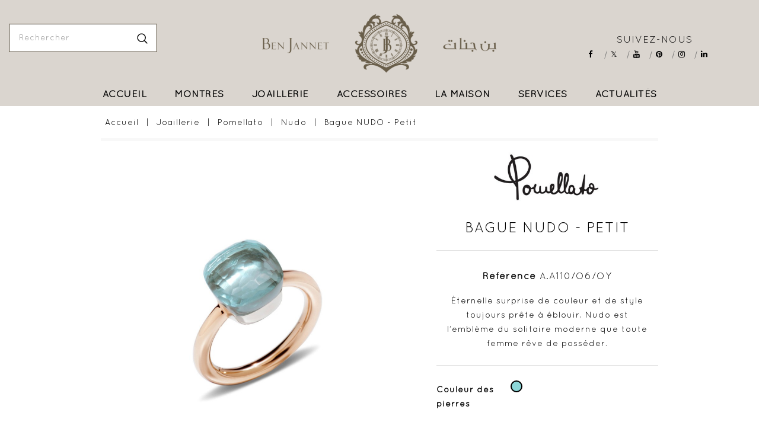

--- FILE ---
content_type: text/html; charset=utf-8
request_url: https://www.benjannet.com/pomellato-nudo/220-bague-nudo-petit.html
body_size: 12503
content:
<!doctype html>

<html lang="fr">



  <head>
  	
    
      <!-- Google tag (gtag.js) -->
<script async src="https://www.googletagmanager.com/gtag/js?id=G-4LPYW11K7L"></script>
<script>
  window.dataLayer = window.dataLayer || [];
  function gtag(){dataLayer.push(arguments);}
  gtag('js', new Date());

  gtag('config', 'G-4LPYW11K7L');
</script>
    

    

      
<meta charset="utf-8">


<meta http-equiv="x-ua-compatible" content="ie=edge">



  <link rel="canonical" href="https://www.benjannet.com/pomellato-nudo/220-bague-nudo-petit.html">

  <title>Bague NUDO - Petit Couleur des pierres Bleu</title>
  <meta name="description" content="Éternelle surprise de couleur et de style toujours prête à éblouir, Nudo est l’emblème du solitaire moderne que toute femme rêve de posséder.">
  <meta name="keywords" content="">
    


<meta name="viewport" content="width=device-width, initial-scale=1">



<link rel="icon" type="image/vnd.microsoft.icon" href="/img/favicon.ico?1600300142">
<link rel="shortcut icon" type="image/x-icon" href="/img/favicon.ico?1600300142">

<!-- Template added -->
<link href="https://fonts.googleapis.com/css?family=Poppins:400,500,600,700" rel="stylesheet">

    <link rel="stylesheet" href="https://www.benjannet.com/themes/luxurate/assets/css/theme.css?version=1.101" type="text/css" media="all">
  <link rel="stylesheet" href="https://www.benjannet.com/modules/psblog/views/css/psblog.css?version=1.101" type="text/css" media="all">
  <link rel="stylesheet" href="https://www.benjannet.com/modules/psblog/views/css/lightbox.css?version=1.101" type="text/css" media="all">
  <link rel="stylesheet" href="https://www.benjannet.com/modules/wbmegamenu/views/css/wbmegamenu.css?version=1.101" type="text/css" media="all">
  <link rel="stylesheet" href="https://www.benjannet.com/modules/classy_custom_js_cs//views/css/front.css?version=1.101" type="text/css" media="all">
  <link rel="stylesheet" href="https://www.benjannet.com/js/jquery/ui/themes/base/minified/jquery-ui.min.css?version=1.101" type="text/css" media="all">
  <link rel="stylesheet" href="https://www.benjannet.com/js/jquery/ui/themes/base/minified/jquery.ui.theme.min.css?version=1.101" type="text/css" media="all">
  <link rel="stylesheet" href="https://www.benjannet.com/modules/pst_serviceblock/views/css/pst_serviceblock.css?version=1.101" type="text/css" media="all">
  <link rel="stylesheet" href="https://www.benjannet.com/modules/pst_categorycmsblock/views/css/pst_categorycmsblock.css?version=1.101" type="text/css" media="all">
  <link rel="stylesheet" href="https://www.benjannet.com/modules/pst_bannercmsblock/views/css/pst_bannercmsblock.css?version=1.101" type="text/css" media="all">
  <link rel="stylesheet" href="https://www.benjannet.com/modules/hit_imageslider/css/hit_homeslider.css?version=1.101" type="text/css" media="all">
  <link rel="stylesheet" href="https://www.benjannet.com/themes/luxurate/assets/css/font-awesome.css?version=1.101" type="text/css" media="all">
  <link rel="stylesheet" href="https://www.benjannet.com/themes/luxurate/assets/css/animate.css?version=1.101" type="text/css" media="all">
  <link rel="stylesheet" href="https://www.benjannet.com/themes/luxurate/assets/css/owl.transitions.css?version=1.101" type="text/css" media="all">
  <link rel="stylesheet" href="https://www.benjannet.com/themes/luxurate/assets/css/swiper.css?version=1.101" type="text/css" media="all">
  <link rel="stylesheet" href="https://www.benjannet.com/themes/luxurate/assets/css/custom.css?version=1.101" type="text/css" media="all">




  

  <script type="text/javascript">
        var prestashop = {"cart":{"products":[],"totals":{"total":{"type":"total","label":"Total","amount":0,"value":"0,00\u00a0TND"},"total_including_tax":{"type":"total","label":"Total TTC","amount":0,"value":"0,00\u00a0TND"},"total_excluding_tax":{"type":"total","label":"Total HT :","amount":0,"value":"0,00\u00a0TND"}},"subtotals":{"products":{"type":"products","label":"Sous-total","amount":0,"value":"0,00\u00a0TND"},"discounts":null,"shipping":{"type":"shipping","label":"Livraison","amount":0,"value":"gratuit"},"tax":null},"products_count":0,"summary_string":"0 articles","vouchers":{"allowed":0,"added":[]},"discounts":[],"minimalPurchase":0,"minimalPurchaseRequired":""},"currency":{"name":"Dinar tunisien","iso_code":"TND","iso_code_num":"788","sign":"TND"},"customer":{"lastname":null,"firstname":null,"email":null,"birthday":null,"newsletter":null,"newsletter_date_add":null,"optin":null,"website":null,"company":null,"siret":null,"ape":null,"is_logged":false,"gender":{"type":null,"name":null},"addresses":[]},"language":{"name":"Fran\u00e7ais (French)","iso_code":"fr","locale":"fr-FR","language_code":"fr","is_rtl":"0","date_format_lite":"d\/m\/Y","date_format_full":"d\/m\/Y H:i:s","id":1},"page":{"title":"","canonical":null,"meta":{"title":"Bague NUDO - Petit Couleur des pierres Bleu","description":"\u00c9ternelle surprise de couleur et de style toujours pr\u00eate \u00e0 \u00e9blouir, Nudo est l\u2019embl\u00e8me du solitaire moderne que toute femme r\u00eave de poss\u00e9der.","keywords":"","robots":"index"},"page_name":"product","body_classes":{"lang-fr":true,"lang-rtl":false,"country-TN":true,"currency-TND":true,"layout-full-width":true,"page-product":true,"tax-display-enabled":true,"product-id-220":true,"product-Bague NUDO - Petit":true,"product-id-category-98":true,"product-id-manufacturer-8":true,"product-id-supplier-0":true,"product-available-for-order":true},"admin_notifications":[]},"shop":{"name":"Ben Jannet","logo":"\/img\/ben-jannet-logo-1600300142.jpg","stores_icon":"\/img\/logo_stores.png","favicon":"\/img\/favicon.ico"},"urls":{"base_url":"https:\/\/www.benjannet.com\/","current_url":"https:\/\/www.benjannet.com\/pomellato-nudo\/220-bague-nudo-petit.html","shop_domain_url":"https:\/\/www.benjannet.com","img_ps_url":"https:\/\/www.benjannet.com\/img\/","img_cat_url":"https:\/\/www.benjannet.com\/img\/c\/","img_lang_url":"https:\/\/www.benjannet.com\/img\/l\/","img_prod_url":"https:\/\/www.benjannet.com\/img\/p\/","img_manu_url":"https:\/\/www.benjannet.com\/img\/m\/","img_sup_url":"https:\/\/www.benjannet.com\/img\/su\/","img_ship_url":"https:\/\/www.benjannet.com\/img\/s\/","img_store_url":"https:\/\/www.benjannet.com\/img\/st\/","img_col_url":"https:\/\/www.benjannet.com\/img\/co\/","img_url":"https:\/\/www.benjannet.com\/themes\/luxurate\/assets\/img\/","css_url":"https:\/\/www.benjannet.com\/themes\/luxurate\/assets\/css\/","js_url":"https:\/\/www.benjannet.com\/themes\/luxurate\/assets\/js\/","pic_url":"https:\/\/www.benjannet.com\/upload\/","pages":{"address":"https:\/\/www.benjannet.com\/adresse","addresses":"https:\/\/www.benjannet.com\/adresses","authentication":"https:\/\/www.benjannet.com\/connexion","cart":"https:\/\/www.benjannet.com\/panier","category":"https:\/\/www.benjannet.com\/index.php?controller=category","cms":"https:\/\/www.benjannet.com\/index.php?controller=cms","contact":"https:\/\/www.benjannet.com\/nous-contacter","discount":"https:\/\/www.benjannet.com\/reduction","guest_tracking":"https:\/\/www.benjannet.com\/suivi-commande-invite","history":"https:\/\/www.benjannet.com\/historique-commandes","identity":"https:\/\/www.benjannet.com\/identite","index":"https:\/\/www.benjannet.com\/","my_account":"https:\/\/www.benjannet.com\/mon-compte","order_confirmation":"https:\/\/www.benjannet.com\/confirmation-commande","order_detail":"https:\/\/www.benjannet.com\/index.php?controller=order-detail","order_follow":"https:\/\/www.benjannet.com\/suivi-commande","order":"https:\/\/www.benjannet.com\/commande","order_return":"https:\/\/www.benjannet.com\/index.php?controller=order-return","order_slip":"https:\/\/www.benjannet.com\/avoirs","pagenotfound":"https:\/\/www.benjannet.com\/page-introuvable","password":"https:\/\/www.benjannet.com\/recuperation-mot-de-passe","pdf_invoice":"https:\/\/www.benjannet.com\/index.php?controller=pdf-invoice","pdf_order_return":"https:\/\/www.benjannet.com\/index.php?controller=pdf-order-return","pdf_order_slip":"https:\/\/www.benjannet.com\/index.php?controller=pdf-order-slip","prices_drop":"https:\/\/www.benjannet.com\/promotions","product":"https:\/\/www.benjannet.com\/index.php?controller=product","search":"https:\/\/www.benjannet.com\/recherche","sitemap":"https:\/\/www.benjannet.com\/plan du site","stores":"https:\/\/www.benjannet.com\/boutique-haute-jewellery","supplier":"https:\/\/www.benjannet.com\/fournisseur","register":"https:\/\/www.benjannet.com\/connexion?create_account=1","order_login":"https:\/\/www.benjannet.com\/commande?login=1"},"alternative_langs":{"fr":"https:\/\/www.benjannet.com\/pomellato-nudo\/220-bague-nudo-petit.html"},"theme_assets":"\/themes\/luxurate\/assets\/","actions":{"logout":"https:\/\/www.benjannet.com\/?mylogout="},"no_picture_image":{"bySize":{"cart_default":{"url":"https:\/\/www.benjannet.com\/img\/p\/fr-default-cart_default.jpg","width":132,"height":132},"small_default":{"url":"https:\/\/www.benjannet.com\/img\/p\/fr-default-small_default.jpg","width":132,"height":132},"medium_default":{"url":"https:\/\/www.benjannet.com\/img\/p\/fr-default-medium_default.jpg","width":450,"height":450},"home_default":{"url":"https:\/\/www.benjannet.com\/img\/p\/fr-default-home_default.jpg","width":450,"height":450},"large_default":{"url":"https:\/\/www.benjannet.com\/img\/p\/fr-default-large_default.jpg","width":800,"height":800}},"small":{"url":"https:\/\/www.benjannet.com\/img\/p\/fr-default-cart_default.jpg","width":132,"height":132},"medium":{"url":"https:\/\/www.benjannet.com\/img\/p\/fr-default-medium_default.jpg","width":450,"height":450},"large":{"url":"https:\/\/www.benjannet.com\/img\/p\/fr-default-large_default.jpg","width":800,"height":800},"legend":""}},"configuration":{"display_taxes_label":true,"display_prices_tax_incl":true,"is_catalog":true,"show_prices":true,"opt_in":{"partner":true},"quantity_discount":{"type":"discount","label":"Remise"},"voucher_enabled":0,"return_enabled":0},"field_required":[],"breadcrumb":{"links":[{"title":"Accueil","url":"https:\/\/www.benjannet.com\/"},{"title":"Joaillerie","url":"https:\/\/www.benjannet.com\/11-joaillier-joaillerie-tunisie"},{"title":"Pomellato","url":"https:\/\/www.benjannet.com\/96-pomellato-joaillerie"},{"title":"Nudo","url":"https:\/\/www.benjannet.com\/98-pomellato-nudo"},{"title":"Bague NUDO - Petit","url":"https:\/\/www.benjannet.com\/pomellato-nudo\/220-bague-nudo-petit.html"}],"count":5},"link":{"protocol_link":"https:\/\/","protocol_content":"https:\/\/"},"time":1768666447,"static_token":"cda4c3e64f41b00b1c8bd503ccf490fc","token":"ee18884f4da4edb44acc78a06c6bb58c"};
        var psemailsubscription_subscription = "https:\/\/www.benjannet.com\/module\/ps_emailsubscription\/subscription";
      </script>



  




    
  <meta property="og:type" content="product">
  <meta property="og:url" content="https://www.benjannet.com/pomellato-nudo/220-bague-nudo-petit.html">
  <meta property="og:title" content="Bague NUDO - Petit Couleur des pierres Bleu">
  <meta property="og:site_name" content="Ben Jannet">
  <meta property="og:description" content="Éternelle surprise de couleur et de style toujours prête à éblouir, Nudo est l’emblème du solitaire moderne que toute femme rêve de posséder.">
  <meta property="og:image" content="https://www.benjannet.com/1033-large_default/bague-nudo-petit.jpg">
  <meta property="product:pretax_price:amount" content="0">
  <meta property="product:pretax_price:currency" content="TND">
  <meta property="product:price:amount" content="0">
  <meta property="product:price:currency" content="TND">
  

  </head>



  <body id="product" class="lang-fr country-tn currency-tnd layout-full-width page-product tax-display-enabled product-id-220 product-bague-nudo-petit product-id-category-98 product-id-manufacturer-8 product-id-supplier-0 product-available-for-order">



    

    

    



    <main>

      

        
      



      <header id="header">

        

           
<nav class="header-nav hidden-lg-up">
	<div class="container">
      <div class="nav-inner">  
		<div class="hidden-md-down">
			<div class="left-nav">
				
			</div>
			<div class="right-nav">
				
			</div>
		</div>
		
		<div class="hidden-lg-up text-xs-center mobile">
			<div class="float-xs-left" id="menu-icon">
				<i class="material-icons menu-open">&#xE5D2;</i>
				<i class="material-icons menu-close">&#xE5CD;</i>			  
			</div>
			<div class="float-xs-right" id="_mobile_cart"></div>
						<div class="top-logo" id="_mobile_logo"></div>
			<div class="clearfix"></div>
		</div>
      </div>
	</div>
</nav>



	<div class="header-top">
		
			
			<div class="header_logo hidden-md-down" id="_desktop_logo">
				<a href="https://www.benjannet.com/">
				<img class="logo img-responsive" src="/img/ben-jannet-logo-1600300142.jpg" alt="Ben Jannet">
				</a>
			</div>
			<!-- Block search module TOP -->
<div id="search_widget" class="col-lg-1 col-md-5 col-sm-12 search-widget" data-search-controller-url="//www.benjannet.com/recherche">
	<!--<span class="search_button"></span>-->
	<div class="searchtoggle">            
	<form method="get" action="//www.benjannet.com/recherche">
		<input type="hidden" name="controller" value="search">
		<input type="text" name="s" value="" placeholder="Rechercher">
		<button type="submit">			
			<span class="pst-search-icon">search</span>
		</button>
	</form>
	</div>
</div>
<!-- /Block search module TOP -->
<div id="_desktop_user_info">
  <div class="pst_userinfotitle"><span class="user-info-icon">Mon compte</span><i class="material-icons expand-more hidden-md-down">&#xE5CF;</i></div>
  <div class="user-info">
  <ul class="expand-more">
	<li>
          <a
        href="https://www.benjannet.com/mon-compte"
        title="Connectez-vous à votre compte client"
        rel="nofollow"
      >
        <i class="material-icons">&#xE899;</i>
        <span class="sign-in">Sign in</span>
      </a>
    	</li>
	
	
	</ul>
  </div>
  
</div>  <div class="block-social col-md-12 col-lg-3">  	<b class="h3 hidden-sm-down">Suivez-nous</b>    <ul>              <li class="facebook"><a href="https://www.facebook.com/BenJannet.Tunisie" target="_blank" >Facebook</a></li>              <li class="twitter"><a href="https://twitter.com/benjannet_" target="_blank" >Twitter</a></li>              <li class="youtube"><a href="https://www.youtube.com/@benjannet" target="_blank" >YouTube</a></li>              <li class="pinterest"><a href="https://www.pinterest.com/benjannet_" target="_blank" >Pinterest</a></li>              <li class="instagram"><a href="https://www.instagram.com/benjannet_/" target="_blank" >Instagram</a></li>              <li class="linkedin"><a href="https://www.linkedin.com/company/benjannet" target="_blank" >LinkedIn</a></li>          </ul>  </div>
			<!--<div class="language-currency-block" title="Language & Currency">
			<div class="language-currency-block-inner">-->
				
			
			</div>
			<div id="mobile_top_menu_wrapper" class="row hidden-lg-up" style="display:none;">
					<div class="js-top-menu mobile" id="_mobile_top_menu"></div>
					<div class="js-top-menu mobile" id="_mobile_vertical_menu"></div>
					<div class="js-top-menu-bottom">						
						<div id="_mobile_currency_selector"></div>
						<div id="_mobile_language_selector"></div>
					</div>
			</div>
		</div>
	</div>	

<div class="nav-bar">
 
  	<!-- Module Megamenu-->
<div id="_desktop_top_menu" class="container_wb_megamenu">
<div  class="wb-menu-vertical clearfix">
	
	<div class="menu-vertical">
	<a href="javascript:void(0);" class="close-menu-content hidden-md-down"><span><i class="fa fa-times" aria-hidden="true"></i></span></a>
	<ul class="menu-content top-menu">
		
							<li class="level-1 ">
					
          <div class="icon-drop-mobile">
					<a href="https://www.benjannet.com/" class=""
					>
                        <span>
              Accueil
                          </span>			
					</a>
					</div>
          
									</li>
					
							<li class="level-1  parent">
					
          <div class="icon-drop-mobile">
					<a href="https://www.benjannet.com/10-montre-tunisie" class=""
					>
                        <span>
              Montres
                          </span>			
					</a>
					</div>
          
											<div class="wb-sub-menu menu-dropdown  col-sm-12 wb-sub-auto">
															<div class="wb-menu-row row ">
																															<div class="wb-menu-col col-xs-12 col-sm-3  htt      ">
																									<ul class="ul-column      " id="menuslide">
                          
													                          

														<li class="menu-item  item-header ">
																															
																<div class="html-block">
																	
																</div>
                                <a href="/marques-joaillerie-de-luxe">Nos Marques</a>
																													</li>
													                          

														<li class="menu-item  item-line ">
																															<a href="https://www.benjannet.com/77-chaumet-montre-tunisie">Chaumet</a>
																													</li>
													                          

														<li class="menu-item  item-line ">
																															<a href="https://www.benjannet.com/15-montre-iwc">IWC</a>
																													</li>
													                          

														<li class="menu-item  item-line ">
																															<a href="https://www.benjannet.com/28-jaeger-le-coultre">JAEGER LECOULTRE</a>
																													</li>
													                          

														<li class="menu-item  item-line ">
																															<a href="https://www.benjannet.com/68-montre-montblanc">MontBlanc</a>
																													</li>
																										</ul>
																							</div>
																						<div class="wb-menu-col col-xs-12 col-sm-3  htt ">
																							</div>
																						<div class="wb-menu-col col-xs-12 col-sm-3 wb-menu-title-center htt  ">
																									<ul class="ul-column  " id="menuslide">
                          
													                          

														<li class="menu-item  item-line ">
																															
																<div class="html-block">
																	<p><a href="/166-montres-hommes"><img src="https://www.benjannet.com/img/cms/Menu/Image-menu-montre-homme.jpg" alt="Montres Hommes" width="100%" height="NaN" /></a></p>
																</div>
                                <a href="/166-montres-hommes">Montres Hommes</a>
																													</li>
																										</ul>
																							</div>
																						<div class="wb-menu-col col-xs-12 col-sm-3 wb-menu-title-center htt  ">
																									<ul class="ul-column  " id="menuslide">
                          
													                          

														<li class="menu-item  item-line ">
																															
																<div class="html-block">
																	<p><a href="/167-montres-femmes"><img src="https://www.benjannet.com/img/cms/Menu/Image-menu-montre-Femme.jpg" alt="Montres Femmes" width="100%" height="NaN" /></a></p>
																</div>
                                <a href="/167-montres-femmes">Montres Femmes</a>
																													</li>
																										</ul>
																							</div>
																											</div>
													</div>
									</li>
					
							<li class="level-1  parent">
					
          <div class="icon-drop-mobile">
					<a href="https://www.benjannet.com/11-joaillier-joaillerie-tunisie" class=""
					>
                        <span>
              Joaillerie
                          </span>			
					</a>
					</div>
          
											<div class="wb-sub-menu menu-dropdown  column-3 wb-sub-center">
															<div class="wb-menu-row row ">
																															<div class="wb-menu-col col-xs-12 col-sm-2  htt      ">
																									<ul class="ul-column      " id="menuslide">
                          
													                          

														<li class="menu-item  item-header ">
																															
																<div class="html-block">
																	
																</div>
                                <a href="/marques-joaillerie-de-luxe">Nos Marques</a>
																													</li>
													                          

														<li class="menu-item  item-line ">
																															<a href="https://www.benjannet.com/92-chaumet-joaillerie">Chaumet</a>
																													</li>
													                          

														<li class="menu-item  item-line ">
																															<a href="https://www.benjannet.com/106-de-grisogono-joaillerie">De Grisogono</a>
																													</li>
													                          

														<li class="menu-item  item-line ">
																															<a href="https://www.benjannet.com/47-fred-joaillier-jewelry">Fred</a>
																													</li>
													                          

														<li class="menu-item  item-line ">
																															<a href="https://www.benjannet.com/96-pomellato-joaillerie">Pomellato</a>
																													</li>
																										</ul>
																							</div>
																						<div class="wb-menu-col col-xs-12 col-sm-2  htt ">
																							</div>
																						<div class="wb-menu-col col-xs-12 col-sm-2 wb-menu-title-center htt  ">
																									<ul class="ul-column  " id="menuslide">
                          
													                          

														<li class="menu-item  item-line ">
																															
																<div class="html-block">
																	<p><a href="/169-bague-diamant-tunisie"><img src="https://www.benjannet.com/img/cms/Menu/Image-menu-bague.jpg" alt="Bague en or et diamant" title="Bagues solitaires Diamant" width="100%" height="NaN" /></a></p>
																</div>
                                <a href="/169-bague-diamant-tunisie">Bagues</a>
																													</li>
																										</ul>
																							</div>
																						<div class="wb-menu-col col-xs-12 col-sm-2 wb-menu-title-center htt  ">
																									<ul class="ul-column  " id="menuslide">
                          
													                          

														<li class="menu-item  item-line ">
																															
																<div class="html-block">
																	<p><a href="/170-boucles-d-oreilles"><img src="https://www.benjannet.com/img/cms/Menu/Image-menu-boucles-doreilles.jpg" alt="Boucles d\'oreille" width="100%" height="NaN" /></a></p>
																</div>
                                <a href="/170-boucles-d-oreilles">Boucles d&#039;oreille</a>
																													</li>
																										</ul>
																							</div>
																						<div class="wb-menu-col col-xs-12 col-sm-2 wb-menu-title-center htt  ">
																									<ul class="ul-column  " id="menuslide">
                          
													                          

														<li class="menu-item  item-line ">
																															
																<div class="html-block">
																	<p><a href="/171-bracelet-tunisie"><img src="https://www.benjannet.com/img/cms/Menu/Image-menu-bracelet2_1.jpg" alt="Bracelets" title="Bracelet pour Homme et Femme" width="100%" height="NaN" /></a></p>
																</div>
                                <a href="/171-bracelet-tunisie">Bracelets</a>
																													</li>
																										</ul>
																							</div>
																						<div class="wb-menu-col col-xs-12 col-sm-2 wb-menu-title-center htt  ">
																									<ul class="ul-column  " id="menuslide">
                          
													                          

														<li class="menu-item  item-line ">
																															
																<div class="html-block">
																	<p><a href="/172-colliers-et-pendentifs"><img src="https://www.benjannet.com/img/cms/Menu/Image-menu-colier-et-pendentif.jpg" alt="Colliers & Pendentifs" width="100%" height="NaN" /></a></p>
																</div>
                                <a href="/172-colliers-et-pendentifs">Colliers &amp; pendentifs</a>
																													</li>
																										</ul>
																							</div>
																											</div>
													</div>
									</li>
					
							<li class="level-1  parent">
					
          <div class="icon-drop-mobile">
					<a href="https://www.benjannet.com/12-accessoires" class=""
					>
                        <span>
              Accessoires
                          </span>			
					</a>
					</div>
          
											<div class="wb-sub-menu menu-dropdown   wb-sub-center">
															<div class="wb-menu-row row ">
																															<div class="wb-menu-col col-xs-12 col-sm-3  htt   ">
																									<ul class="ul-column   " id="menuslide">
                          
													                          

														<li class="menu-item  item-header ">
																															
																<div class="html-block">
																	
																</div>
                                <a href="/marques-joaillerie-de-luxe">Nos Marques</a>
																													</li>
													                          

														<li class="menu-item  item-line ">
																															<a href="https://www.benjannet.com/126-montblanc">MontBlanc</a>
																													</li>
																										</ul>
																							</div>
																						<div class="wb-menu-col col-xs-12 col-sm-2  htt ">
																							</div>
																						<div class="wb-menu-col col-xs-12 col-sm-7 wb-menu-title-center htt  ">
																									<ul class="ul-column  " id="menuslide">
                          
													                          

														<li class="menu-item  item-line ">
																															
																<div class="html-block">
																	<p><a href="https://www.benjannet.com/12-accessoires"><img src="https://www.benjannet.com/img/cms/Menu/image-menu-accessoires.jpg" alt="Accessoires Fred - Mont Blanc" width="100%" height="NaN" /></a></p>
																</div>
                                <a href="https://www.benjannet.com/12-accessoires">Tous les accessoires</a>
																													</li>
																										</ul>
																							</div>
																											</div>
													</div>
									</li>
					
							<li class="level-1  parent">
					
          <div class="icon-drop-mobile">
					<a href="#" class=""
					>
                        <span>
              La Maison
                          </span>			
					</a>
					</div>
          
											<div class="wb-sub-menu menu-dropdown  column-4 wb-sub-center">
															<div class="wb-menu-row row wb-menu-row-center">
																															<div class="wb-menu-col col-xs-12 col-sm-3 wb-menu-col-center #  ">
																									<ul class="ul-column  " id="menuslide">
                          
													                          

														<li class="menu-item  item-line ">
																															
																<div class="html-block">
																	<p><a href="https://www.benjannet.com/content/6-histoire"><img src="https://www.benjannet.com/img/cms/Menu/histoire.jpg" alt="Histoire" width="100%" height="NaN" /></a></p>
																</div>
                                <a href="https://www.benjannet.com/content/6-histoire">Histoire</a>
																													</li>
																										</ul>
																							</div>
																						<div class="wb-menu-col col-xs-12 col-sm-3 wb-menu-col-center #  ">
																									<ul class="ul-column  " id="menuslide">
                          
													                          

														<li class="menu-item  item-line ">
																															
																<div class="html-block">
																	<p><a href="https://www.benjannet.com/content/7-un-savoir-faire-exceptionnel"><img src="https://www.benjannet.com/img/cms/Menu/savoir-faire.jpg" alt="Un savoir faire exceptionnel" width="100%" height="NaN" /></a></p>
																</div>
                                <a href="https://www.benjannet.com/content/7-un-savoir-faire-exceptionnel">Un savoir faire exceptionnel</a>
																													</li>
																										</ul>
																							</div>
																						<div class="wb-menu-col col-xs-12 col-sm-3 wb-menu-col-center #  ">
																									<ul class="ul-column  " id="menuslide">
                          
													                          

														<li class="menu-item  item-line ">
																															
																<div class="html-block">
																	<p><a href="/boutique-haute-jewellery"><img src="https://www.benjannet.com/img/cms/Menu/boutiques.jpg" alt="Nos boutiques" width="100%" height="NaN" /></a></p>
																</div>
                                <a href="/boutique-haute-jewellery">Nos boutiques</a>
																													</li>
																										</ul>
																							</div>
																											</div>
													</div>
									</li>
					
							<li class="level-1 ">
					
          <div class="icon-drop-mobile">
					<a href="#" class=""
					>
                        <span>
              Services
                          </span>			
					</a>
					</div>
          
									</li>
					
							<li class="level-1 ">
					
          <div class="icon-drop-mobile">
					<a href="https://www.benjannet.com/blog.html" class=""
					>
                        <span>
              Actualités
                          </span>			
					</a>
					</div>
          
									</li>
						</ul>
	</div>
	<!-- <script type="text/javascript">
		text_more = "More";
		vnumLiItem = $("#wb-menu-vertical .menu-content li.level-1").length;
		nIpadHorizontal = 12;
		nIpadVertical = 5;
		function getHtmlHide(nIpad,vnumLiItem) 
			 {
				var htmlLiHide="";
				if($("#more_megamenu").length==0)
					for(var i=(nIpad+1);i<=vnumLiItem;i++)
						htmlLiHide+='<li>'+$('#wb-menu-vertical ul.menu-content li.level-1:nth-child('+i+')').html()+'</li>';
				return htmlLiHide;
			}

		htmlLiH = getHtmlHide(nIpadHorizontal,vnumLiItem);
		htmlLiV = getHtmlHide(nIpadVertical,vnumLiItem);
		htmlMenu=$("#wb-menu-vertical").html();
		
		$(window).load(function(){
		addMoreResponsive(nIpadHorizontal,nIpadVertical,htmlLiH,htmlLiV,htmlMenu);
		});
		$(window).resize(function(){
		addMoreResponsive(nIpadHorizontal,nIpadVertical,htmlLiH,htmlLiV,htmlMenu);
		});
	</script> -->
</div>
</div>
<!-- /Module Megamenu -->
  
</div>


        

      </header>



      

        
<aside id="notifications">
  <div class="container">
    
    
    
      </div>
</aside>

      

	  

     <div class="home-wrapper">

	

  <div class="vertical_menu">

	 	

	 </div>  

	 

	
	

	</div>

	

	
  
    
    
   

  
    
  
  
    
  
	<div class="container">	

	
  
    

      <nav data-depth="5" class="breadcrumb hidden-sm-down">
  <ol itemscope itemtype="http://schema.org/BreadcrumbList">
          
      <li itemprop="itemListElement" itemscope itemtype="http://schema.org/ListItem">
        <a itemprop="item" href="https://www.benjannet.com/">
          <span itemprop="name">Accueil</span>
        </a>
        <meta itemprop="position" content="1">
      </li>
      
          
      <li itemprop="itemListElement" itemscope itemtype="http://schema.org/ListItem">
        <a itemprop="item" href="https://www.benjannet.com/11-joaillier-joaillerie-tunisie">
          <span itemprop="name">Joaillerie</span>
        </a>
        <meta itemprop="position" content="2">
      </li>
      
          
      <li itemprop="itemListElement" itemscope itemtype="http://schema.org/ListItem">
        <a itemprop="item" href="https://www.benjannet.com/96-pomellato-joaillerie">
          <span itemprop="name">Pomellato</span>
        </a>
        <meta itemprop="position" content="3">
      </li>
      
          
      <li itemprop="itemListElement" itemscope itemtype="http://schema.org/ListItem">
        <a itemprop="item" href="https://www.benjannet.com/98-pomellato-nudo">
          <span itemprop="name">Nudo</span>
        </a>
        <meta itemprop="position" content="4">
      </li>
      
          
      <li itemprop="itemListElement" itemscope itemtype="http://schema.org/ListItem">
        <a itemprop="item" href="https://www.benjannet.com/pomellato-nudo/220-bague-nudo-petit.html">
          <span itemprop="name">Bague NUDO - Petit</span>
        </a>
        <meta itemprop="position" content="5">
      </li>
      
      </ol>
</nav>

    	

  			

	  <section id="wrapper">

             			 

        <div id="columns_inner">

        

        



        
  <div id="content-wrapper">
    
    

  <section id="main" itemscope itemtype="https://schema.org/Product">
    <meta itemprop="url" content="https://www.benjannet.com/pomellato-nudo/220-19-bague-nudo-petit.html#/4-couleur_des_pierres-bleu">

    <div class="row">
      <div class="col-md-7 product-left-block">
        
          <section class="page-content" id="content">
            <div class="product-leftside">
			
              
                <ul class="product-flags">
                                  </ul>
              

              
                <div class="images-container">
  
    <div class="product-cover">
	  <img class="js-qv-product-cover" src="https://www.benjannet.com/1033-large_default/bague-nudo-petit.jpg" alt="Bague Nudo Pomellato" title="Bague Nudo Pomellato" style="width:100%;" itemprop="image">
	  <div class="layer hidden-sm-down" data-toggle="modal" data-target="#product-modal">
        <i class="material-icons zoom-in">&#xE8FF;</i>
      </div>
    </div>
    
	
   
    <div class="js-qv-mask mask">
      <ul class="product-images js-qv-product-images">
                  <li class="thumb-container">
            <img
              class="thumb js-thumb  selected "
              data-image-medium-src="https://www.benjannet.com/1033-medium_default/bague-nudo-petit.jpg"
              data-image-large-src="https://www.benjannet.com/1033-large_default/bague-nudo-petit.jpg"
              src="https://www.benjannet.com/1033-home_default/bague-nudo-petit.jpg"
              alt="Bague Nudo Pomellato"
              title="Bague Nudo Pomellato"
              width="100"
              itemprop="image"
            >
          </li>
                  <li class="thumb-container">
            <img
              class="thumb js-thumb "
              data-image-medium-src="https://www.benjannet.com/1037-medium_default/bague-nudo-petit.jpg"
              data-image-large-src="https://www.benjannet.com/1037-large_default/bague-nudo-petit.jpg"
              src="https://www.benjannet.com/1037-home_default/bague-nudo-petit.jpg"
              alt="Bague Nudo Pomellato"
              title="Bague Nudo Pomellato"
              width="100"
              itemprop="image"
            >
          </li>
                  <li class="thumb-container">
            <img
              class="thumb js-thumb "
              data-image-medium-src="https://www.benjannet.com/1032-medium_default/bague-nudo-petit.jpg"
              data-image-large-src="https://www.benjannet.com/1032-large_default/bague-nudo-petit.jpg"
              src="https://www.benjannet.com/1032-home_default/bague-nudo-petit.jpg"
              alt="Bague Nudo Petit"
              title="Bague Nudo Petit"
              width="100"
              itemprop="image"
            >
          </li>
                  <li class="thumb-container">
            <img
              class="thumb js-thumb "
              data-image-medium-src="https://www.benjannet.com/1034-medium_default/bague-nudo-petit.jpg"
              data-image-large-src="https://www.benjannet.com/1034-large_default/bague-nudo-petit.jpg"
              src="https://www.benjannet.com/1034-home_default/bague-nudo-petit.jpg"
              alt="Bague Pomellato - Topaze Bleue à facettes"
              title="Bague Pomellato - Topaze Bleue à facettes"
              width="100"
              itemprop="image"
            >
          </li>
                  <li class="thumb-container">
            <img
              class="thumb js-thumb "
              data-image-medium-src="https://www.benjannet.com/1035-medium_default/bague-nudo-petit.jpg"
              data-image-large-src="https://www.benjannet.com/1035-large_default/bague-nudo-petit.jpg"
              src="https://www.benjannet.com/1035-home_default/bague-nudo-petit.jpg"
              alt="bague Pomellato"
              title="bague Pomellato"
              width="100"
              itemprop="image"
            >
          </li>
                  <li class="thumb-container">
            <img
              class="thumb js-thumb "
              data-image-medium-src="https://www.benjannet.com/1036-medium_default/bague-nudo-petit.jpg"
              data-image-large-src="https://www.benjannet.com/1036-large_default/bague-nudo-petit.jpg"
              src="https://www.benjannet.com/1036-home_default/bague-nudo-petit.jpg"
              alt="bague Pomellato"
              title="bague Pomellato"
              width="100"
              itemprop="image"
            >
          </li>
              </ul>
    </div>
	<div class="scroll-box-arrows">
         <i class="material-icons left">&#xE314;</i>
         <i class="material-icons right">&#xE315;</i>
    </div>  
  
</div>

              
            
			</div>
          </section>
        
        </div>
        <div class="col-md-5 product-right-block">
        	            <div class="product-manufacturer">
                              <a href="https://www.benjannet.com/brand/8-pomellato">
                  <img src="https://www.benjannet.com/img/m/8.jpg" class="img img-thumbnail manufacturer-logo" alt="Pomellato">
                </a>
                          </div>
                    
            
              <h1 class="h1 productpage_title" itemprop="name">Bague NUDO - Petit</h1>
            
          
          
                      
			
			
			    
          <div class="product-information">
          	              <div class="product-reference">
                <label class="label">Référence </label>
                <span itemprop="sku">A.A110/O6/OY</span>
              </div>
                        
              <div id="product-description-short-220" class="product_short_description" itemprop="description"><p>Éternelle surprise de couleur et de style toujours prête à éblouir, Nudo est l’emblème du solitaire moderne que toute femme rêve de posséder.</p></div>
            

            
            <div class="product-actions">
              
                <form action="https://www.benjannet.com/panier" method="post" id="add-to-cart-or-refresh">
                  <input type="hidden" name="token" value="cda4c3e64f41b00b1c8bd503ccf490fc">
                  <input type="hidden" name="id_product" value="220" id="product_page_product_id">
                  <input type="hidden" name="id_customization" value="0" id="product_customization_id">

                  
                    <div class="product-variants">
      <div class="clearfix product-variants-item">
      <span class="control-label">Couleur des pierres</span>
              <ul id="group_2">
                      <li class="float-xs-left input-container">
              <label>
                <input class="input-color" type="radio" data-product-attribute="2" name="group[2]" value="4" checked="checked">
                <span
                  class="color" style="background-color: #8cd7d9"                                   ><span class="sr-only">Bleu</span></span>
              </label>
            </li>
                  </ul>
          </div>
  </div>
                  

                  
                                      

                  
                    <section class="product-discounts">
  </section>
                  

                  
                    <div class="product-add-to-cart">
  </div>
                  



                  
                    <div class="product-additional-info">
  
</div>
                  
                

                  
                    <input class="product-refresh ps-hidden-by-js" name="refresh" type="submit" value="Refresh">
                  
                </form>
              

            </div>

            
              
            
        </div>
      </div>
    </div>
	
	 
	<section class="product-tabcontent">	
		<div class="tabs">
              <ul class="nav nav-tabs">
                				
                <li class="nav-item">
                       <a
                         class="nav-link active"
                         data-toggle="tab"
                         href="#description"
                         role="tab"
                         aria-controls="description"
                          aria-selected="true">La description</a>
                </li>
                                <li class="nav-item">
                    <a
                      class="nav-link"
                      data-toggle="tab"
                      href="#product-details"
                      role="tab"
                      aria-controls="product-details"
                      >détails du produit</a>
                </li>
                                              </ul>

              <div class="tab-content" id="tab-content">
                 <div class="tab-pane fade in active" id="description" role="tabpanel">
                 
                   <div class="product-description"><p>La plus petite version de la bague la plus emblématique de la marque, Nudo, arbore un design subtil caractérisé par une pierre « nue » compacte disponible dans une vaste gamme de couleurs. Associez à ce modèle d'autres tailles de pierre.</p>
<p>Bague Nudo Petit en or rose avec chaton en or blanc et Topaze Bleue à facettes.</p></div>
                 
               </div>

               
                 <div class="tab-pane fade"
     id="product-details"
     data-product="{&quot;id_shop_default&quot;:&quot;1&quot;,&quot;id_manufacturer&quot;:&quot;8&quot;,&quot;id_supplier&quot;:&quot;0&quot;,&quot;reference&quot;:&quot;A.A110\/O6\/OY&quot;,&quot;is_virtual&quot;:&quot;0&quot;,&quot;delivery_in_stock&quot;:&quot;&quot;,&quot;delivery_out_stock&quot;:&quot;&quot;,&quot;id_category_default&quot;:&quot;98&quot;,&quot;on_sale&quot;:&quot;0&quot;,&quot;online_only&quot;:&quot;0&quot;,&quot;ecotax&quot;:0,&quot;minimal_quantity&quot;:&quot;1&quot;,&quot;low_stock_threshold&quot;:null,&quot;low_stock_alert&quot;:&quot;0&quot;,&quot;price&quot;:&quot;0,00\u00a0TND&quot;,&quot;unity&quot;:&quot;&quot;,&quot;unit_price_ratio&quot;:&quot;0.000000&quot;,&quot;additional_shipping_cost&quot;:&quot;0.00&quot;,&quot;customizable&quot;:&quot;0&quot;,&quot;text_fields&quot;:&quot;0&quot;,&quot;uploadable_files&quot;:&quot;0&quot;,&quot;redirect_type&quot;:&quot;301-category&quot;,&quot;id_type_redirected&quot;:&quot;0&quot;,&quot;available_for_order&quot;:&quot;1&quot;,&quot;available_date&quot;:null,&quot;show_condition&quot;:&quot;0&quot;,&quot;condition&quot;:&quot;new&quot;,&quot;show_price&quot;:&quot;1&quot;,&quot;indexed&quot;:&quot;1&quot;,&quot;visibility&quot;:&quot;both&quot;,&quot;cache_default_attribute&quot;:&quot;19&quot;,&quot;advanced_stock_management&quot;:&quot;0&quot;,&quot;date_add&quot;:&quot;2020-10-26 10:55:18&quot;,&quot;date_upd&quot;:&quot;2022-12-14 10:31:21&quot;,&quot;pack_stock_type&quot;:&quot;3&quot;,&quot;meta_description&quot;:&quot;&quot;,&quot;meta_keywords&quot;:&quot;&quot;,&quot;meta_title&quot;:&quot;&quot;,&quot;link_rewrite&quot;:&quot;bague-nudo-petit&quot;,&quot;name&quot;:&quot;Bague NUDO - Petit&quot;,&quot;description&quot;:&quot;&lt;p&gt;La plus petite version de la bague la plus embl\u00e9matique de la marque, Nudo, arbore un design subtil caract\u00e9ris\u00e9 par une pierre \u00ab nue \u00bb compacte disponible dans une vaste gamme de couleurs. Associez \u00e0 ce mod\u00e8le d&#039;autres tailles de pierre.&lt;\/p&gt;\n&lt;p&gt;Bague Nudo Petit en or rose avec chaton en or blanc et Topaze Bleue \u00e0 facettes.&lt;\/p&gt;&quot;,&quot;description_short&quot;:&quot;&lt;p&gt;\u00c9ternelle surprise de couleur et de style toujours pr\u00eate \u00e0 \u00e9blouir, Nudo est l\u2019embl\u00e8me du solitaire moderne que toute femme r\u00eave de poss\u00e9der.&lt;\/p&gt;&quot;,&quot;available_now&quot;:&quot;&quot;,&quot;available_later&quot;:&quot;&quot;,&quot;id&quot;:220,&quot;id_product&quot;:220,&quot;out_of_stock&quot;:2,&quot;new&quot;:0,&quot;id_product_attribute&quot;:19,&quot;quantity_wanted&quot;:1,&quot;extraContent&quot;:[],&quot;allow_oosp&quot;:0,&quot;category&quot;:&quot;pomellato-nudo&quot;,&quot;category_name&quot;:&quot;Nudo&quot;,&quot;link&quot;:&quot;https:\/\/www.benjannet.com\/pomellato-nudo\/220-bague-nudo-petit.html&quot;,&quot;attribute_price&quot;:0,&quot;price_tax_exc&quot;:0,&quot;price_without_reduction&quot;:0,&quot;reduction&quot;:0,&quot;specific_prices&quot;:[],&quot;quantity&quot;:0,&quot;quantity_all_versions&quot;:0,&quot;id_image&quot;:&quot;fr-default&quot;,&quot;features&quot;:[{&quot;name&quot;:&quot;Genre&quot;,&quot;value&quot;:&quot;Femme&quot;,&quot;id_feature&quot;:&quot;16&quot;,&quot;position&quot;:&quot;0&quot;},{&quot;name&quot;:&quot;Type&quot;,&quot;value&quot;:&quot;Bague&quot;,&quot;id_feature&quot;:&quot;23&quot;,&quot;position&quot;:&quot;17&quot;},{&quot;name&quot;:&quot;Mati\u00e8re&quot;,&quot;value&quot;:&quot;OR ROSE - 18 carats&quot;,&quot;id_feature&quot;:&quot;17&quot;,&quot;position&quot;:&quot;18&quot;},{&quot;name&quot;:&quot;Couleurs&quot;,&quot;value&quot;:&quot;Bleu&quot;,&quot;id_feature&quot;:&quot;29&quot;,&quot;position&quot;:&quot;21&quot;},{&quot;name&quot;:&quot;Pierres&quot;,&quot;value&quot;:&quot;TOPAZE BLEUE&quot;,&quot;id_feature&quot;:&quot;19&quot;,&quot;position&quot;:&quot;22&quot;}],&quot;attachments&quot;:[],&quot;virtual&quot;:0,&quot;pack&quot;:0,&quot;packItems&quot;:[],&quot;nopackprice&quot;:0,&quot;customization_required&quot;:false,&quot;attributes&quot;:{&quot;2&quot;:{&quot;id_attribute&quot;:&quot;4&quot;,&quot;id_attribute_group&quot;:&quot;2&quot;,&quot;name&quot;:&quot;Bleu&quot;,&quot;group&quot;:&quot;Couleur des pierres&quot;,&quot;reference&quot;:&quot;&quot;,&quot;ean13&quot;:&quot;&quot;,&quot;isbn&quot;:&quot;&quot;,&quot;upc&quot;:&quot;&quot;}},&quot;rate&quot;:0,&quot;tax_name&quot;:&quot;&quot;,&quot;ecotax_rate&quot;:0,&quot;unit_price&quot;:&quot;&quot;,&quot;customizations&quot;:{&quot;fields&quot;:[]},&quot;id_customization&quot;:0,&quot;is_customizable&quot;:false,&quot;show_quantities&quot;:false,&quot;quantity_label&quot;:&quot;Article&quot;,&quot;quantity_discounts&quot;:[],&quot;customer_group_discount&quot;:0,&quot;images&quot;:[{&quot;bySize&quot;:{&quot;cart_default&quot;:{&quot;url&quot;:&quot;https:\/\/www.benjannet.com\/1033-cart_default\/bague-nudo-petit.jpg&quot;,&quot;width&quot;:132,&quot;height&quot;:132},&quot;small_default&quot;:{&quot;url&quot;:&quot;https:\/\/www.benjannet.com\/1033-small_default\/bague-nudo-petit.jpg&quot;,&quot;width&quot;:132,&quot;height&quot;:132},&quot;medium_default&quot;:{&quot;url&quot;:&quot;https:\/\/www.benjannet.com\/1033-medium_default\/bague-nudo-petit.jpg&quot;,&quot;width&quot;:450,&quot;height&quot;:450},&quot;home_default&quot;:{&quot;url&quot;:&quot;https:\/\/www.benjannet.com\/1033-home_default\/bague-nudo-petit.jpg&quot;,&quot;width&quot;:450,&quot;height&quot;:450},&quot;large_default&quot;:{&quot;url&quot;:&quot;https:\/\/www.benjannet.com\/1033-large_default\/bague-nudo-petit.jpg&quot;,&quot;width&quot;:800,&quot;height&quot;:800}},&quot;small&quot;:{&quot;url&quot;:&quot;https:\/\/www.benjannet.com\/1033-cart_default\/bague-nudo-petit.jpg&quot;,&quot;width&quot;:132,&quot;height&quot;:132},&quot;medium&quot;:{&quot;url&quot;:&quot;https:\/\/www.benjannet.com\/1033-medium_default\/bague-nudo-petit.jpg&quot;,&quot;width&quot;:450,&quot;height&quot;:450},&quot;large&quot;:{&quot;url&quot;:&quot;https:\/\/www.benjannet.com\/1033-large_default\/bague-nudo-petit.jpg&quot;,&quot;width&quot;:800,&quot;height&quot;:800},&quot;legend&quot;:&quot;Bague Nudo Pomellato&quot;,&quot;cover&quot;:&quot;1&quot;,&quot;id_image&quot;:&quot;1033&quot;,&quot;position&quot;:&quot;1&quot;,&quot;associatedVariants&quot;:[]},{&quot;bySize&quot;:{&quot;cart_default&quot;:{&quot;url&quot;:&quot;https:\/\/www.benjannet.com\/1037-cart_default\/bague-nudo-petit.jpg&quot;,&quot;width&quot;:132,&quot;height&quot;:132},&quot;small_default&quot;:{&quot;url&quot;:&quot;https:\/\/www.benjannet.com\/1037-small_default\/bague-nudo-petit.jpg&quot;,&quot;width&quot;:132,&quot;height&quot;:132},&quot;medium_default&quot;:{&quot;url&quot;:&quot;https:\/\/www.benjannet.com\/1037-medium_default\/bague-nudo-petit.jpg&quot;,&quot;width&quot;:450,&quot;height&quot;:450},&quot;home_default&quot;:{&quot;url&quot;:&quot;https:\/\/www.benjannet.com\/1037-home_default\/bague-nudo-petit.jpg&quot;,&quot;width&quot;:450,&quot;height&quot;:450},&quot;large_default&quot;:{&quot;url&quot;:&quot;https:\/\/www.benjannet.com\/1037-large_default\/bague-nudo-petit.jpg&quot;,&quot;width&quot;:800,&quot;height&quot;:800}},&quot;small&quot;:{&quot;url&quot;:&quot;https:\/\/www.benjannet.com\/1037-cart_default\/bague-nudo-petit.jpg&quot;,&quot;width&quot;:132,&quot;height&quot;:132},&quot;medium&quot;:{&quot;url&quot;:&quot;https:\/\/www.benjannet.com\/1037-medium_default\/bague-nudo-petit.jpg&quot;,&quot;width&quot;:450,&quot;height&quot;:450},&quot;large&quot;:{&quot;url&quot;:&quot;https:\/\/www.benjannet.com\/1037-large_default\/bague-nudo-petit.jpg&quot;,&quot;width&quot;:800,&quot;height&quot;:800},&quot;legend&quot;:&quot;Bague Nudo Pomellato&quot;,&quot;cover&quot;:null,&quot;id_image&quot;:&quot;1037&quot;,&quot;position&quot;:&quot;2&quot;,&quot;associatedVariants&quot;:[]},{&quot;bySize&quot;:{&quot;cart_default&quot;:{&quot;url&quot;:&quot;https:\/\/www.benjannet.com\/1032-cart_default\/bague-nudo-petit.jpg&quot;,&quot;width&quot;:132,&quot;height&quot;:132},&quot;small_default&quot;:{&quot;url&quot;:&quot;https:\/\/www.benjannet.com\/1032-small_default\/bague-nudo-petit.jpg&quot;,&quot;width&quot;:132,&quot;height&quot;:132},&quot;medium_default&quot;:{&quot;url&quot;:&quot;https:\/\/www.benjannet.com\/1032-medium_default\/bague-nudo-petit.jpg&quot;,&quot;width&quot;:450,&quot;height&quot;:450},&quot;home_default&quot;:{&quot;url&quot;:&quot;https:\/\/www.benjannet.com\/1032-home_default\/bague-nudo-petit.jpg&quot;,&quot;width&quot;:450,&quot;height&quot;:450},&quot;large_default&quot;:{&quot;url&quot;:&quot;https:\/\/www.benjannet.com\/1032-large_default\/bague-nudo-petit.jpg&quot;,&quot;width&quot;:800,&quot;height&quot;:800}},&quot;small&quot;:{&quot;url&quot;:&quot;https:\/\/www.benjannet.com\/1032-cart_default\/bague-nudo-petit.jpg&quot;,&quot;width&quot;:132,&quot;height&quot;:132},&quot;medium&quot;:{&quot;url&quot;:&quot;https:\/\/www.benjannet.com\/1032-medium_default\/bague-nudo-petit.jpg&quot;,&quot;width&quot;:450,&quot;height&quot;:450},&quot;large&quot;:{&quot;url&quot;:&quot;https:\/\/www.benjannet.com\/1032-large_default\/bague-nudo-petit.jpg&quot;,&quot;width&quot;:800,&quot;height&quot;:800},&quot;legend&quot;:&quot;Bague Nudo Petit&quot;,&quot;cover&quot;:null,&quot;id_image&quot;:&quot;1032&quot;,&quot;position&quot;:&quot;3&quot;,&quot;associatedVariants&quot;:[]},{&quot;bySize&quot;:{&quot;cart_default&quot;:{&quot;url&quot;:&quot;https:\/\/www.benjannet.com\/1034-cart_default\/bague-nudo-petit.jpg&quot;,&quot;width&quot;:132,&quot;height&quot;:132},&quot;small_default&quot;:{&quot;url&quot;:&quot;https:\/\/www.benjannet.com\/1034-small_default\/bague-nudo-petit.jpg&quot;,&quot;width&quot;:132,&quot;height&quot;:132},&quot;medium_default&quot;:{&quot;url&quot;:&quot;https:\/\/www.benjannet.com\/1034-medium_default\/bague-nudo-petit.jpg&quot;,&quot;width&quot;:450,&quot;height&quot;:450},&quot;home_default&quot;:{&quot;url&quot;:&quot;https:\/\/www.benjannet.com\/1034-home_default\/bague-nudo-petit.jpg&quot;,&quot;width&quot;:450,&quot;height&quot;:450},&quot;large_default&quot;:{&quot;url&quot;:&quot;https:\/\/www.benjannet.com\/1034-large_default\/bague-nudo-petit.jpg&quot;,&quot;width&quot;:800,&quot;height&quot;:800}},&quot;small&quot;:{&quot;url&quot;:&quot;https:\/\/www.benjannet.com\/1034-cart_default\/bague-nudo-petit.jpg&quot;,&quot;width&quot;:132,&quot;height&quot;:132},&quot;medium&quot;:{&quot;url&quot;:&quot;https:\/\/www.benjannet.com\/1034-medium_default\/bague-nudo-petit.jpg&quot;,&quot;width&quot;:450,&quot;height&quot;:450},&quot;large&quot;:{&quot;url&quot;:&quot;https:\/\/www.benjannet.com\/1034-large_default\/bague-nudo-petit.jpg&quot;,&quot;width&quot;:800,&quot;height&quot;:800},&quot;legend&quot;:&quot;Bague Pomellato - Topaze Bleue \u00e0 facettes&quot;,&quot;cover&quot;:null,&quot;id_image&quot;:&quot;1034&quot;,&quot;position&quot;:&quot;4&quot;,&quot;associatedVariants&quot;:[]},{&quot;bySize&quot;:{&quot;cart_default&quot;:{&quot;url&quot;:&quot;https:\/\/www.benjannet.com\/1035-cart_default\/bague-nudo-petit.jpg&quot;,&quot;width&quot;:132,&quot;height&quot;:132},&quot;small_default&quot;:{&quot;url&quot;:&quot;https:\/\/www.benjannet.com\/1035-small_default\/bague-nudo-petit.jpg&quot;,&quot;width&quot;:132,&quot;height&quot;:132},&quot;medium_default&quot;:{&quot;url&quot;:&quot;https:\/\/www.benjannet.com\/1035-medium_default\/bague-nudo-petit.jpg&quot;,&quot;width&quot;:450,&quot;height&quot;:450},&quot;home_default&quot;:{&quot;url&quot;:&quot;https:\/\/www.benjannet.com\/1035-home_default\/bague-nudo-petit.jpg&quot;,&quot;width&quot;:450,&quot;height&quot;:450},&quot;large_default&quot;:{&quot;url&quot;:&quot;https:\/\/www.benjannet.com\/1035-large_default\/bague-nudo-petit.jpg&quot;,&quot;width&quot;:800,&quot;height&quot;:800}},&quot;small&quot;:{&quot;url&quot;:&quot;https:\/\/www.benjannet.com\/1035-cart_default\/bague-nudo-petit.jpg&quot;,&quot;width&quot;:132,&quot;height&quot;:132},&quot;medium&quot;:{&quot;url&quot;:&quot;https:\/\/www.benjannet.com\/1035-medium_default\/bague-nudo-petit.jpg&quot;,&quot;width&quot;:450,&quot;height&quot;:450},&quot;large&quot;:{&quot;url&quot;:&quot;https:\/\/www.benjannet.com\/1035-large_default\/bague-nudo-petit.jpg&quot;,&quot;width&quot;:800,&quot;height&quot;:800},&quot;legend&quot;:&quot;bague Pomellato&quot;,&quot;cover&quot;:null,&quot;id_image&quot;:&quot;1035&quot;,&quot;position&quot;:&quot;5&quot;,&quot;associatedVariants&quot;:[]},{&quot;bySize&quot;:{&quot;cart_default&quot;:{&quot;url&quot;:&quot;https:\/\/www.benjannet.com\/1036-cart_default\/bague-nudo-petit.jpg&quot;,&quot;width&quot;:132,&quot;height&quot;:132},&quot;small_default&quot;:{&quot;url&quot;:&quot;https:\/\/www.benjannet.com\/1036-small_default\/bague-nudo-petit.jpg&quot;,&quot;width&quot;:132,&quot;height&quot;:132},&quot;medium_default&quot;:{&quot;url&quot;:&quot;https:\/\/www.benjannet.com\/1036-medium_default\/bague-nudo-petit.jpg&quot;,&quot;width&quot;:450,&quot;height&quot;:450},&quot;home_default&quot;:{&quot;url&quot;:&quot;https:\/\/www.benjannet.com\/1036-home_default\/bague-nudo-petit.jpg&quot;,&quot;width&quot;:450,&quot;height&quot;:450},&quot;large_default&quot;:{&quot;url&quot;:&quot;https:\/\/www.benjannet.com\/1036-large_default\/bague-nudo-petit.jpg&quot;,&quot;width&quot;:800,&quot;height&quot;:800}},&quot;small&quot;:{&quot;url&quot;:&quot;https:\/\/www.benjannet.com\/1036-cart_default\/bague-nudo-petit.jpg&quot;,&quot;width&quot;:132,&quot;height&quot;:132},&quot;medium&quot;:{&quot;url&quot;:&quot;https:\/\/www.benjannet.com\/1036-medium_default\/bague-nudo-petit.jpg&quot;,&quot;width&quot;:450,&quot;height&quot;:450},&quot;large&quot;:{&quot;url&quot;:&quot;https:\/\/www.benjannet.com\/1036-large_default\/bague-nudo-petit.jpg&quot;,&quot;width&quot;:800,&quot;height&quot;:800},&quot;legend&quot;:&quot;bague Pomellato&quot;,&quot;cover&quot;:null,&quot;id_image&quot;:&quot;1036&quot;,&quot;position&quot;:&quot;6&quot;,&quot;associatedVariants&quot;:[]}],&quot;cover&quot;:{&quot;bySize&quot;:{&quot;cart_default&quot;:{&quot;url&quot;:&quot;https:\/\/www.benjannet.com\/1033-cart_default\/bague-nudo-petit.jpg&quot;,&quot;width&quot;:132,&quot;height&quot;:132},&quot;small_default&quot;:{&quot;url&quot;:&quot;https:\/\/www.benjannet.com\/1033-small_default\/bague-nudo-petit.jpg&quot;,&quot;width&quot;:132,&quot;height&quot;:132},&quot;medium_default&quot;:{&quot;url&quot;:&quot;https:\/\/www.benjannet.com\/1033-medium_default\/bague-nudo-petit.jpg&quot;,&quot;width&quot;:450,&quot;height&quot;:450},&quot;home_default&quot;:{&quot;url&quot;:&quot;https:\/\/www.benjannet.com\/1033-home_default\/bague-nudo-petit.jpg&quot;,&quot;width&quot;:450,&quot;height&quot;:450},&quot;large_default&quot;:{&quot;url&quot;:&quot;https:\/\/www.benjannet.com\/1033-large_default\/bague-nudo-petit.jpg&quot;,&quot;width&quot;:800,&quot;height&quot;:800}},&quot;small&quot;:{&quot;url&quot;:&quot;https:\/\/www.benjannet.com\/1033-cart_default\/bague-nudo-petit.jpg&quot;,&quot;width&quot;:132,&quot;height&quot;:132},&quot;medium&quot;:{&quot;url&quot;:&quot;https:\/\/www.benjannet.com\/1033-medium_default\/bague-nudo-petit.jpg&quot;,&quot;width&quot;:450,&quot;height&quot;:450},&quot;large&quot;:{&quot;url&quot;:&quot;https:\/\/www.benjannet.com\/1033-large_default\/bague-nudo-petit.jpg&quot;,&quot;width&quot;:800,&quot;height&quot;:800},&quot;legend&quot;:&quot;Bague Nudo Pomellato&quot;,&quot;cover&quot;:&quot;1&quot;,&quot;id_image&quot;:&quot;1033&quot;,&quot;position&quot;:&quot;1&quot;,&quot;associatedVariants&quot;:[]},&quot;has_discount&quot;:false,&quot;discount_type&quot;:null,&quot;discount_percentage&quot;:null,&quot;discount_percentage_absolute&quot;:null,&quot;discount_amount&quot;:null,&quot;discount_amount_to_display&quot;:null,&quot;price_amount&quot;:0,&quot;unit_price_full&quot;:&quot;&quot;,&quot;show_availability&quot;:false,&quot;availability_message&quot;:null,&quot;availability_date&quot;:null,&quot;availability&quot;:null}"
     role="tabpanel"
  >
  
    
          

    
          

    
      <div class="product-out-of-stock">
        
      </div>
    

    
                    <section class="product-features">
          <dl class="data-sheet">
                          <dt class="name"><span>Genre :</span> Femme</dt>
                          <dt class="name"><span>Type :</span> Bague</dt>
                          <dt class="name"><span>Matière :</span> OR ROSE - 18 carats</dt>
                          <dt class="name"><span>Couleurs :</span> Bleu</dt>
                          <dt class="name"><span>Pierres :</span> TOPAZE BLEUE</dt>
                      </dl>
        </section>
          

        
    
          
</div>
               

               
                                
                           </div>
          </div>
	</section>

	
    
          

    
      <section class="productscategory-products clearfix">
	<h2 class="h1 products-section-title text-uppercase">
			    dans la m&ecirc;me collection
		</h2>
   <span class="products-text">same</span>
	<div class="products">
		 <!-- Define Number of product for SLIDER -->
				
				    <div class="product-carousel">
			<ul id="pstproductscategory-carousel" class="pstproductscategory-carousel pst-carousel product_list">
			
					<li class="item">
				 
<div class="product-miniature js-product-miniature" data-id-product="225" data-id-product-attribute="26" itemscope itemtype="http://schema.org/Product">
  <div class="thumbnail-container">
   <div class="image-block">
    
      <a href="https://www.benjannet.com/pomellato-nudo/225-26-boucles-d-oreilles-nudo.html#/3-couleur_des_pierres-vert" class="thumbnail product-thumbnail">
        <img
          class = "primary-image"
          src = "https://www.benjannet.com/1066-home_default/boucles-d-oreilles-nudo.jpg"
          alt = "Boucles d&#039;oreilles  NUDO en Or Blanc et or Rose avec PRASIOLITE et diamants Pomellato"
          data-full-size-image-url = "https://www.benjannet.com/1066-large_default/boucles-d-oreilles-nudo.jpg"
        >
        	<img class="replace-2x img_hover img-responsive secondary-image" src="https://www.benjannet.com/1065-home_default/boucles-d-oreilles-nudo.jpg" data-full-size-image-url="https://www.benjannet.com/1065-large_default/boucles-d-oreilles-nudo.jpg" alt="" />
        
      </a>
    
    
    
                   
    </div>    
    
      <ul class="product-flags">
              </ul>
    
  
      
			 
      
         
 </div>
 

    <div class="product-description">
	
      
        <span class="h3 product-title" itemprop="name"><a href="https://www.benjannet.com/pomellato-nudo/225-26-boucles-d-oreilles-nudo.html#/3-couleur_des_pierres-vert" title="Boucles d&#039;oreilles NUDO">Boucles d&#039;oreilles NUDO</a></span>
      

      
              
	  
	  

    </div>
	<div class="highlighted-informations hidden-sm-down">
    
          
                          <div class="variant-links">
      <a href="https://www.benjannet.com/pomellato-nudo/225-26-boucles-d-oreilles-nudo.html#/3-couleur_des_pierres-vert"
       class="color"
       title="Vert"
              style="background-color: #a1d08c"           ><span class="sr-only">Vert</span></a>
    <span class="js-count count"></span>
</div>
                      
        </div>
</div>
			</li>
					<li class="item">
				 
<div class="product-miniature js-product-miniature" data-id-product="206" data-id-product-attribute="2" itemscope itemtype="http://schema.org/Product">
  <div class="thumbnail-container">
   <div class="image-block">
    
      <a href="https://www.benjannet.com/pomellato-nudo/206-2-bague-nudo-classic.html#/4-couleur_des_pierres-bleu" class="thumbnail product-thumbnail">
        <img
          class = "primary-image"
          src = "https://www.benjannet.com/976-home_default/bague-nudo-classic.jpg"
          alt = "BAGUE NUDO Pomellato"
          data-full-size-image-url = "https://www.benjannet.com/976-large_default/bague-nudo-classic.jpg"
        >
                
      </a>
    
    
    
                   
    </div>    
    
      <ul class="product-flags">
              </ul>
    
  
      
			 
      
         
 </div>
 

    <div class="product-description">
	
      
        <span class="h3 product-title" itemprop="name"><a href="https://www.benjannet.com/pomellato-nudo/206-2-bague-nudo-classic.html#/4-couleur_des_pierres-bleu" title="Bague NUDO - CLASSIC">Bague NUDO - CLASSIC</a></span>
      

      
              
	  
	  

    </div>
	<div class="highlighted-informations hidden-sm-down">
    
          
                          <div class="variant-links">
      <a href="https://www.benjannet.com/pomellato-nudo/206-2-bague-nudo-classic.html#/4-couleur_des_pierres-bleu"
       class="color"
       title="Bleu"
              style="background-color: #8cd7d9"           ><span class="sr-only">Bleu</span></a>
    <span class="js-count count"></span>
</div>
                      
        </div>
</div>
			</li>
					<li class="item">
				 
<div class="product-miniature js-product-miniature" data-id-product="211" data-id-product-attribute="7" itemscope itemtype="http://schema.org/Product">
  <div class="thumbnail-container">
   <div class="image-block">
    
      <a href="https://www.benjannet.com/pomellato-nudo/211-7-collier-lasso-nudo.html#/4-couleur_des_pierres-bleu" class="thumbnail product-thumbnail">
        <img
          class = "primary-image"
          src = "https://www.benjannet.com/986-home_default/collier-lasso-nudo.jpg"
          alt = ""
          data-full-size-image-url = "https://www.benjannet.com/986-large_default/collier-lasso-nudo.jpg"
        >
                
      </a>
    
    
    
                   
    </div>    
    
      <ul class="product-flags">
              </ul>
    
  
      
			 
      
         
 </div>
 

    <div class="product-description">
	
      
        <span class="h3 product-title" itemprop="name"><a href="https://www.benjannet.com/pomellato-nudo/211-7-collier-lasso-nudo.html#/4-couleur_des_pierres-bleu" title="Collier LASSO NUDO">Collier LASSO NUDO</a></span>
      

      
              
	  
	  

    </div>
	<div class="highlighted-informations hidden-sm-down">
    
          
                          <div class="variant-links">
      <a href="https://www.benjannet.com/pomellato-nudo/211-7-collier-lasso-nudo.html#/4-couleur_des_pierres-bleu"
       class="color"
       title="Bleu"
              style="background-color: #8cd7d9"           ><span class="sr-only">Bleu</span></a>
    <span class="js-count count"></span>
</div>
                      
        </div>
</div>
			</li>
					<li class="item">
				 
<div class="product-miniature js-product-miniature" data-id-product="231" data-id-product-attribute="35" itemscope itemtype="http://schema.org/Product">
  <div class="thumbnail-container">
   <div class="image-block">
    
      <a href="https://www.benjannet.com/pomellato-nudo/231-35-boucles-d-oreilles-nudo-petit.html#/4-couleur_des_pierres-bleu" class="thumbnail product-thumbnail">
        <img
          class = "primary-image"
          src = "https://www.benjannet.com/1081-home_default/boucles-d-oreilles-nudo-petit.jpg"
          alt = "NUDO Petit en Or Rose et Or Blanc avec Topaze Bleue London"
          data-full-size-image-url = "https://www.benjannet.com/1081-large_default/boucles-d-oreilles-nudo-petit.jpg"
        >
                
      </a>
    
    
    
                   
    </div>    
    
      <ul class="product-flags">
              </ul>
    
  
      
			 
      
         
 </div>
 

    <div class="product-description">
	
      
        <span class="h3 product-title" itemprop="name"><a href="https://www.benjannet.com/pomellato-nudo/231-35-boucles-d-oreilles-nudo-petit.html#/4-couleur_des_pierres-bleu" title="Boucles d&#039;oreilles NUDO - Petit">Boucles d&#039;oreilles NUDO - Petit</a></span>
      

      
              
	  
	  

    </div>
	<div class="highlighted-informations hidden-sm-down">
    
          
                          <div class="variant-links">
      <a href="https://www.benjannet.com/pomellato-nudo/231-35-boucles-d-oreilles-nudo-petit.html#/4-couleur_des_pierres-bleu"
       class="color"
       title="Bleu"
              style="background-color: #8cd7d9"           ><span class="sr-only">Bleu</span></a>
    <span class="js-count count"></span>
</div>
                      
        </div>
</div>
			</li>
					<li class="item">
				 
<div class="product-miniature js-product-miniature" data-id-product="221" data-id-product-attribute="22" itemscope itemtype="http://schema.org/Product">
  <div class="thumbnail-container">
   <div class="image-block">
    
      <a href="https://www.benjannet.com/pomellato-nudo/221-22-bracelet-nudo.html#/1-couleur_des_pierres-blanc" class="thumbnail product-thumbnail">
        <img
          class = "primary-image"
          src = "https://www.benjannet.com/1040-home_default/bracelet-nudo.jpg"
          alt = ""
          data-full-size-image-url = "https://www.benjannet.com/1040-large_default/bracelet-nudo.jpg"
        >
        	<img class="replace-2x img_hover img-responsive secondary-image" src="https://www.benjannet.com/1046-home_default/bracelet-nudo.jpg" data-full-size-image-url="https://www.benjannet.com/1046-large_default/bracelet-nudo.jpg" alt="" />
        
      </a>
    
    
    
                   
    </div>    
    
      <ul class="product-flags">
              </ul>
    
  
      
			 
      
         
 </div>
 

    <div class="product-description">
	
      
        <span class="h3 product-title" itemprop="name"><a href="https://www.benjannet.com/pomellato-nudo/221-22-bracelet-nudo.html#/1-couleur_des_pierres-blanc" title="Bracelet NUDO">Bracelet NUDO</a></span>
      

      
              
	  
	  

    </div>
	<div class="highlighted-informations hidden-sm-down">
    
          
                          <div class="variant-links">
      <a href="https://www.benjannet.com/pomellato-nudo/221-22-bracelet-nudo.html#/1-couleur_des_pierres-blanc"
       class="color"
       title="Blanc"
              style="background-color: #ffffff"           ><span class="sr-only">Blanc</span></a>
    <span class="js-count count"></span>
</div>
                      
        </div>
</div>
			</li>
					<li class="item">
				 
<div class="product-miniature js-product-miniature" data-id-product="208" data-id-product-attribute="4" itemscope itemtype="http://schema.org/Product">
  <div class="thumbnail-container">
   <div class="image-block">
    
      <a href="https://www.benjannet.com/pomellato-nudo/208-4-bague-nudo-petit.html#/4-couleur_des_pierres-bleu" class="thumbnail product-thumbnail">
        <img
          class = "primary-image"
          src = "https://www.benjannet.com/980-home_default/bague-nudo-petit.jpg"
          alt = "bague diamant Nudo petit avec topaze bleu ciel et agate"
          data-full-size-image-url = "https://www.benjannet.com/980-large_default/bague-nudo-petit.jpg"
        >
                
      </a>
    
    
    
                   
    </div>    
    
      <ul class="product-flags">
              </ul>
    
  
      
			 
      
         
 </div>
 

    <div class="product-description">
	
      
        <span class="h3 product-title" itemprop="name"><a href="https://www.benjannet.com/pomellato-nudo/208-4-bague-nudo-petit.html#/4-couleur_des_pierres-bleu" title="Bague NUDO - Petit">Bague NUDO - Petit</a></span>
      

      
              
	  
	  

    </div>
	<div class="highlighted-informations hidden-sm-down">
    
          
                          <div class="variant-links">
      <a href="https://www.benjannet.com/pomellato-nudo/208-4-bague-nudo-petit.html#/4-couleur_des_pierres-bleu"
       class="color"
       title="Bleu"
              style="background-color: #8cd7d9"           ><span class="sr-only">Bleu</span></a>
    <span class="js-count count"></span>
</div>
                      
        </div>
</div>
			</li>
					<li class="item">
				 
<div class="product-miniature js-product-miniature" data-id-product="233" data-id-product-attribute="39" itemscope itemtype="http://schema.org/Product">
  <div class="thumbnail-container">
   <div class="image-block">
    
      <a href="https://www.benjannet.com/pomellato-nudo/233-39-boucles-d-oreilles-nudo-petit.html#/3-couleur_des_pierres-vert" class="thumbnail product-thumbnail">
        <img
          class = "primary-image"
          src = "https://www.benjannet.com/1087-home_default/boucles-d-oreilles-nudo-petit.jpg"
          alt = "NUDO Petit en Or Rose et Or Blanc avec Quartz Citron - Pomellato"
          data-full-size-image-url = "https://www.benjannet.com/1087-large_default/boucles-d-oreilles-nudo-petit.jpg"
        >
        	<img class="replace-2x img_hover img-responsive secondary-image" src="https://www.benjannet.com/1088-home_default/boucles-d-oreilles-nudo-petit.jpg" data-full-size-image-url="https://www.benjannet.com/1088-large_default/boucles-d-oreilles-nudo-petit.jpg" alt="" />
        
      </a>
    
    
    
                   
    </div>    
    
      <ul class="product-flags">
              </ul>
    
  
      
			 
      
         
 </div>
 

    <div class="product-description">
	
      
        <span class="h3 product-title" itemprop="name"><a href="https://www.benjannet.com/pomellato-nudo/233-39-boucles-d-oreilles-nudo-petit.html#/3-couleur_des_pierres-vert" title="Boucles d&#039;oreilles NUDO - Petit">Boucles d&#039;oreilles NUDO - Petit</a></span>
      

      
              
	  
	  

    </div>
	<div class="highlighted-informations hidden-sm-down">
    
          
                          <div class="variant-links">
      <a href="https://www.benjannet.com/pomellato-nudo/233-39-boucles-d-oreilles-nudo-petit.html#/3-couleur_des_pierres-vert"
       class="color"
       title="Vert"
              style="background-color: #a1d08c"           ><span class="sr-only">Vert</span></a>
    <span class="js-count count"></span>
</div>
                      
        </div>
</div>
			</li>
					<li class="item">
				 
<div class="product-miniature js-product-miniature" data-id-product="219" data-id-product-attribute="18" itemscope itemtype="http://schema.org/Product">
  <div class="thumbnail-container">
   <div class="image-block">
    
      <a href="https://www.benjannet.com/pomellato-nudo/219-18-bague-nudo-classic.html#/4-couleur_des_pierres-bleu" class="thumbnail product-thumbnail">
        <img
          class = "primary-image"
          src = "https://www.benjannet.com/1020-home_default/bague-nudo-classic.jpg"
          alt = "bague Pomellato avec Topaze Bleue à facettes"
          data-full-size-image-url = "https://www.benjannet.com/1020-large_default/bague-nudo-classic.jpg"
        >
        	<img class="replace-2x img_hover img-responsive secondary-image" src="https://www.benjannet.com/1024-home_default/bague-nudo-classic.jpg" data-full-size-image-url="https://www.benjannet.com/1024-large_default/bague-nudo-classic.jpg" alt="" />
        
      </a>
    
    
    
                   
    </div>    
    
      <ul class="product-flags">
              </ul>
    
  
      
			 
      
         
 </div>
 

    <div class="product-description">
	
      
        <span class="h3 product-title" itemprop="name"><a href="https://www.benjannet.com/pomellato-nudo/219-18-bague-nudo-classic.html#/4-couleur_des_pierres-bleu" title="Bague NUDO - Classic">Bague NUDO - Classic</a></span>
      

      
              
	  
	  

    </div>
	<div class="highlighted-informations hidden-sm-down">
    
          
                          <div class="variant-links">
      <a href="https://www.benjannet.com/pomellato-nudo/219-18-bague-nudo-classic.html#/4-couleur_des_pierres-bleu"
       class="color"
       title="Bleu"
              style="background-color: #8cd7d9"           ><span class="sr-only">Bleu</span></a>
    <span class="js-count count"></span>
</div>
                      
        </div>
</div>
			</li>
					<li class="item">
				 
<div class="product-miniature js-product-miniature" data-id-product="207" data-id-product-attribute="3" itemscope itemtype="http://schema.org/Product">
  <div class="thumbnail-container">
   <div class="image-block">
    
      <a href="https://www.benjannet.com/pomellato-nudo/207-3-bague-nudo-petit.html#/4-couleur_des_pierres-bleu" class="thumbnail product-thumbnail">
        <img
          class = "primary-image"
          src = "https://www.benjannet.com/978-home_default/bague-nudo-petit.jpg"
          alt = "bague diamant Pomellato - Nudo petit"
          data-full-size-image-url = "https://www.benjannet.com/978-large_default/bague-nudo-petit.jpg"
        >
                
      </a>
    
    
    
                   
    </div>    
    
      <ul class="product-flags">
              </ul>
    
  
      
			 
      
         
 </div>
 

    <div class="product-description">
	
      
        <span class="h3 product-title" itemprop="name"><a href="https://www.benjannet.com/pomellato-nudo/207-3-bague-nudo-petit.html#/4-couleur_des_pierres-bleu" title="Bague NUDO - Petit">Bague NUDO - Petit</a></span>
      

      
              
	  
	  

    </div>
	<div class="highlighted-informations hidden-sm-down">
    
          
                          <div class="variant-links">
      <a href="https://www.benjannet.com/pomellato-nudo/207-3-bague-nudo-petit.html#/4-couleur_des_pierres-bleu"
       class="color"
       title="Bleu"
              style="background-color: #8cd7d9"           ><span class="sr-only">Bleu</span></a>
    <span class="js-count count"></span>
</div>
                      
        </div>
</div>
			</li>
					<li class="item">
				 
<div class="product-miniature js-product-miniature" data-id-product="209" data-id-product-attribute="5" itemscope itemtype="http://schema.org/Product">
  <div class="thumbnail-container">
   <div class="image-block">
    
      <a href="https://www.benjannet.com/pomellato-nudo/209-5-boucles-d-oreilles-nudo-classic.html#/4-couleur_des_pierres-bleu" class="thumbnail product-thumbnail">
        <img
          class = "primary-image"
          src = "https://www.benjannet.com/982-home_default/boucles-d-oreilles-nudo-classic.jpg"
          alt = "NUDO en or blanc 18 carats, avec 56 diamants et 2 topazes bleu ciel et agate - Pomellato"
          data-full-size-image-url = "https://www.benjannet.com/982-large_default/boucles-d-oreilles-nudo-classic.jpg"
        >
                
      </a>
    
    
    
                   
    </div>    
    
      <ul class="product-flags">
              </ul>
    
  
      
			 
      
         
 </div>
 

    <div class="product-description">
	
      
        <span class="h3 product-title" itemprop="name"><a href="https://www.benjannet.com/pomellato-nudo/209-5-boucles-d-oreilles-nudo-classic.html#/4-couleur_des_pierres-bleu" title="Boucles d&#039;oreilles NUDO - Classic">Boucles d&#039;oreilles NUDO - Classic</a></span>
      

      
              
	  
	  

    </div>
	<div class="highlighted-informations hidden-sm-down">
    
          
                          <div class="variant-links">
      <a href="https://www.benjannet.com/pomellato-nudo/209-5-boucles-d-oreilles-nudo-classic.html#/4-couleur_des_pierres-bleu"
       class="color"
       title="Bleu"
              style="background-color: #8cd7d9"           ><span class="sr-only">Bleu</span></a>
    <span class="js-count count"></span>
</div>
                      
        </div>
</div>
			</li>
					<li class="item">
				 
<div class="product-miniature js-product-miniature" data-id-product="235" data-id-product-attribute="44" itemscope itemtype="http://schema.org/Product">
  <div class="thumbnail-container">
   <div class="image-block">
    
      <a href="https://www.benjannet.com/pomellato-nudo/235-44-collier-nudo-quartz-rose.html#/6-couleur_des_pierres-rose" class="thumbnail product-thumbnail">
        <img
          class = "primary-image"
          src = "https://www.benjannet.com/1094-home_default/collier-nudo-quartz-rose.jpg"
          alt = ""
          data-full-size-image-url = "https://www.benjannet.com/1094-large_default/collier-nudo-quartz-rose.jpg"
        >
                
      </a>
    
    
    
                   
    </div>    
    
      <ul class="product-flags">
              </ul>
    
  
      
			 
      
         
 </div>
 

    <div class="product-description">
	
      
        <span class="h3 product-title" itemprop="name"><a href="https://www.benjannet.com/pomellato-nudo/235-44-collier-nudo-quartz-rose.html#/6-couleur_des_pierres-rose" title="Collier NUDO - Quartz Rose">Collier NUDO - Quartz Rose</a></span>
      

      
              
	  
	  

    </div>
	<div class="highlighted-informations hidden-sm-down">
    
          
                          <div class="variant-links">
      <a href="https://www.benjannet.com/pomellato-nudo/235-44-collier-nudo-quartz-rose.html#/6-couleur_des_pierres-rose"
       class="color"
       title="Rose"
              style="background-color: #ffa9cc"           ><span class="sr-only">Rose</span></a>
    <span class="js-count count"></span>
</div>
                      
        </div>
</div>
			</li>
					<li class="item">
				 
<div class="product-miniature js-product-miniature" data-id-product="218" data-id-product-attribute="16" itemscope itemtype="http://schema.org/Product">
  <div class="thumbnail-container">
   <div class="image-block">
    
      <a href="https://www.benjannet.com/pomellato-nudo/218-16-bague-nudo-petit.html#/1-couleur_des_pierres-blanc" class="thumbnail product-thumbnail">
        <img
          class = "primary-image"
          src = "https://www.benjannet.com/1014-home_default/bague-nudo-petit.jpg"
          alt = "Bague NUDO - Petit - Pomellato"
          data-full-size-image-url = "https://www.benjannet.com/1014-large_default/bague-nudo-petit.jpg"
        >
        	<img class="replace-2x img_hover img-responsive secondary-image" src="https://www.benjannet.com/1011-home_default/bague-nudo-petit.jpg" data-full-size-image-url="https://www.benjannet.com/1011-large_default/bague-nudo-petit.jpg" alt="" />
        
      </a>
    
    
    
                   
    </div>    
    
      <ul class="product-flags">
              </ul>
    
  
      
			 
      
         
 </div>
 

    <div class="product-description">
	
      
        <span class="h3 product-title" itemprop="name"><a href="https://www.benjannet.com/pomellato-nudo/218-16-bague-nudo-petit.html#/1-couleur_des_pierres-blanc" title="Bague NUDO - Petit">Bague NUDO - Petit</a></span>
      

      
              
	  
	  

    </div>
	<div class="highlighted-informations hidden-sm-down">
    
          
                          <div class="variant-links">
      <a href="https://www.benjannet.com/pomellato-nudo/218-16-bague-nudo-petit.html#/1-couleur_des_pierres-blanc"
       class="color"
       title="Blanc"
              style="background-color: #ffffff"           ><span class="sr-only">Blanc</span></a>
    <span class="js-count count"></span>
</div>
                      
        </div>
</div>
			</li>
					<li class="item">
				 
<div class="product-miniature js-product-miniature" data-id-product="205" data-id-product-attribute="1" itemscope itemtype="http://schema.org/Product">
  <div class="thumbnail-container">
   <div class="image-block">
    
      <a href="https://www.benjannet.com/pomellato-nudo/205-1-bague-nudo-classic.html#/4-couleur_des_pierres-bleu" class="thumbnail product-thumbnail">
        <img
          class = "primary-image"
          src = "https://www.benjannet.com/974-home_default/bague-nudo-classic.jpg"
          alt = "Bague Nudo Pomellato avec topaze bleu London et turquoise"
          data-full-size-image-url = "https://www.benjannet.com/974-large_default/bague-nudo-classic.jpg"
        >
                
      </a>
    
    
    
                   
    </div>    
    
      <ul class="product-flags">
              </ul>
    
  
      
			 
      
         
 </div>
 

    <div class="product-description">
	
      
        <span class="h3 product-title" itemprop="name"><a href="https://www.benjannet.com/pomellato-nudo/205-1-bague-nudo-classic.html#/4-couleur_des_pierres-bleu" title="Bague NUDO - CLASSIC">Bague NUDO - CLASSIC</a></span>
      

      
              
	  
	  

    </div>
	<div class="highlighted-informations hidden-sm-down">
    
          
                          <div class="variant-links">
      <a href="https://www.benjannet.com/pomellato-nudo/205-1-bague-nudo-classic.html#/4-couleur_des_pierres-bleu"
       class="color"
       title="Bleu"
              style="background-color: #8cd7d9"           ><span class="sr-only">Bleu</span></a>
    <span class="js-count count"></span>
</div>
                      
        </div>
</div>
			</li>
					<li class="item">
				 
<div class="product-miniature js-product-miniature" data-id-product="216" data-id-product-attribute="13" itemscope itemtype="http://schema.org/Product">
  <div class="thumbnail-container">
   <div class="image-block">
    
      <a href="https://www.benjannet.com/pomellato-nudo/216-13-boucles-d-oreilles-nudo-quartz-rose-classic.html#/6-couleur_des_pierres-rose" class="thumbnail product-thumbnail">
        <img
          class = "primary-image"
          src = "https://www.benjannet.com/996-home_default/boucles-d-oreilles-nudo-quartz-rose-classic.jpg"
          alt = "Nudo QUARTZ ROSE - Pomellato"
          data-full-size-image-url = "https://www.benjannet.com/996-large_default/boucles-d-oreilles-nudo-quartz-rose-classic.jpg"
        >
                
      </a>
    
    
    
                   
    </div>    
    
      <ul class="product-flags">
              </ul>
    
  
      
			 
      
         
 </div>
 

    <div class="product-description">
	
      
        <span class="h3 product-title" itemprop="name"><a href="https://www.benjannet.com/pomellato-nudo/216-13-boucles-d-oreilles-nudo-quartz-rose-classic.html#/6-couleur_des_pierres-rose" title="Boucles d&#039;oreilles NUDO - Quartz Rose - Classic">Boucles d&#039;oreilles NUDO - Quartz Rose - Classic</a></span>
      

      
              
	  
	  

    </div>
	<div class="highlighted-informations hidden-sm-down">
    
          
                          <div class="variant-links">
      <a href="https://www.benjannet.com/pomellato-nudo/216-13-boucles-d-oreilles-nudo-quartz-rose-classic.html#/6-couleur_des_pierres-rose"
       class="color"
       title="Rose"
              style="background-color: #ffa9cc"           ><span class="sr-only">Rose</span></a>
    <span class="js-count count"></span>
</div>
                      
        </div>
</div>
			</li>
					<li class="item">
				 
<div class="product-miniature js-product-miniature" data-id-product="222" data-id-product-attribute="21" itemscope itemtype="http://schema.org/Product">
  <div class="thumbnail-container">
   <div class="image-block">
    
      <a href="https://www.benjannet.com/pomellato-nudo/222-21-bracelet-nudo.html#/4-couleur_des_pierres-bleu" class="thumbnail product-thumbnail">
        <img
          class = "primary-image"
          src = "https://www.benjannet.com/1044-home_default/bracelet-nudo.jpg"
          alt = ""
          data-full-size-image-url = "https://www.benjannet.com/1044-large_default/bracelet-nudo.jpg"
        >
        	<img class="replace-2x img_hover img-responsive secondary-image" src="https://www.benjannet.com/1043-home_default/bracelet-nudo.jpg" data-full-size-image-url="https://www.benjannet.com/1043-large_default/bracelet-nudo.jpg" alt="" />
        
      </a>
    
    
    
                   
    </div>    
    
      <ul class="product-flags">
              </ul>
    
  
      
			 
      
         
 </div>
 

    <div class="product-description">
	
      
        <span class="h3 product-title" itemprop="name"><a href="https://www.benjannet.com/pomellato-nudo/222-21-bracelet-nudo.html#/4-couleur_des_pierres-bleu" title="Bracelet NUDO">Bracelet NUDO</a></span>
      

      
              
	  
	  

    </div>
	<div class="highlighted-informations hidden-sm-down">
    
          
                          <div class="variant-links">
      <a href="https://www.benjannet.com/pomellato-nudo/222-21-bracelet-nudo.html#/4-couleur_des_pierres-bleu"
       class="color"
       title="Bleu"
              style="background-color: #8cd7d9"           ><span class="sr-only">Bleu</span></a>
    <span class="js-count count"></span>
</div>
                      
        </div>
</div>
			</li>
					<li class="item">
				 
<div class="product-miniature js-product-miniature" data-id-product="227" data-id-product-attribute="29" itemscope itemtype="http://schema.org/Product">
  <div class="thumbnail-container">
   <div class="image-block">
    
      <a href="https://www.benjannet.com/pomellato-nudo/227-29-boucles-d-oreilles-nudo.html#/1-couleur_des_pierres-blanc" class="thumbnail product-thumbnail">
        <img
          class = "primary-image"
          src = "https://www.benjannet.com/1072-home_default/boucles-d-oreilles-nudo.jpg"
          alt = "NUDO Classic en Or Rose et Or Blanc avec Topaze Blanche - Pomellato"
          data-full-size-image-url = "https://www.benjannet.com/1072-large_default/boucles-d-oreilles-nudo.jpg"
        >
        	<img class="replace-2x img_hover img-responsive secondary-image" src="https://www.benjannet.com/1071-home_default/boucles-d-oreilles-nudo.jpg" data-full-size-image-url="https://www.benjannet.com/1071-large_default/boucles-d-oreilles-nudo.jpg" alt="" />
        
      </a>
    
    
    
                   
    </div>    
    
      <ul class="product-flags">
              </ul>
    
  
      
			 
      
         
 </div>
 

    <div class="product-description">
	
      
        <span class="h3 product-title" itemprop="name"><a href="https://www.benjannet.com/pomellato-nudo/227-29-boucles-d-oreilles-nudo.html#/1-couleur_des_pierres-blanc" title="Boucles d&#039;oreilles NUDO">Boucles d&#039;oreilles NUDO</a></span>
      

      
              
	  
	  

    </div>
	<div class="highlighted-informations hidden-sm-down">
    
          
                          <div class="variant-links">
      <a href="https://www.benjannet.com/pomellato-nudo/227-29-boucles-d-oreilles-nudo.html#/1-couleur_des_pierres-blanc"
       class="color"
       title="Blanc"
              style="background-color: #ffffff"           ><span class="sr-only">Blanc</span></a>
    <span class="js-count count"></span>
</div>
                      
        </div>
</div>
			</li>
				</ul>
		
					<div class="customNavigation">
				<a class="btn prev pstproductscategory_prev">&nbsp;</a>
				<a class="btn next pstproductscategory_next">&nbsp;</a>
			</div>
					  </div>
	  	</div>
</section>

    

    
      <div class="modal fade js-product-images-modal" id="product-modal">
  <div class="modal-dialog" role="document">
    <div class="modal-content">
      <div class="modal-body">
                <figure>
          <img class="js-modal-product-cover product-cover-modal" width="800" src="https://www.benjannet.com/1033-large_default/bague-nudo-petit.jpg" alt="Bague Nudo Pomellato" title="Bague Nudo Pomellato" itemprop="image">
          <figcaption class="image-caption">
          
            <div id="product-description-short" itemprop="description"><p>Éternelle surprise de couleur et de style toujours prête à éblouir, Nudo est l’emblème du solitaire moderne que toute femme rêve de posséder.</p></div>
          
        </figcaption>
        </figure>
        <aside id="thumbnails" class="thumbnails js-thumbnails text-xs-center">
          
            <div class="js-modal-mask mask ">
              <ul class="product-images js-modal-product-images">
                                  <li class="thumb-container">
                    <img data-image-large-src="https://www.benjannet.com/1033-large_default/bague-nudo-petit.jpg" class="thumb js-modal-thumb" src="https://www.benjannet.com/1033-medium_default/bague-nudo-petit.jpg" alt="Bague Nudo Pomellato" title="Bague Nudo Pomellato" width="450" itemprop="image">
                  </li>
                                  <li class="thumb-container">
                    <img data-image-large-src="https://www.benjannet.com/1037-large_default/bague-nudo-petit.jpg" class="thumb js-modal-thumb" src="https://www.benjannet.com/1037-medium_default/bague-nudo-petit.jpg" alt="Bague Nudo Pomellato" title="Bague Nudo Pomellato" width="450" itemprop="image">
                  </li>
                                  <li class="thumb-container">
                    <img data-image-large-src="https://www.benjannet.com/1032-large_default/bague-nudo-petit.jpg" class="thumb js-modal-thumb" src="https://www.benjannet.com/1032-medium_default/bague-nudo-petit.jpg" alt="Bague Nudo Petit" title="Bague Nudo Petit" width="450" itemprop="image">
                  </li>
                                  <li class="thumb-container">
                    <img data-image-large-src="https://www.benjannet.com/1034-large_default/bague-nudo-petit.jpg" class="thumb js-modal-thumb" src="https://www.benjannet.com/1034-medium_default/bague-nudo-petit.jpg" alt="Bague Pomellato - Topaze Bleue à facettes" title="Bague Pomellato - Topaze Bleue à facettes" width="450" itemprop="image">
                  </li>
                                  <li class="thumb-container">
                    <img data-image-large-src="https://www.benjannet.com/1035-large_default/bague-nudo-petit.jpg" class="thumb js-modal-thumb" src="https://www.benjannet.com/1035-medium_default/bague-nudo-petit.jpg" alt="bague Pomellato" title="bague Pomellato" width="450" itemprop="image">
                  </li>
                                  <li class="thumb-container">
                    <img data-image-large-src="https://www.benjannet.com/1036-large_default/bague-nudo-petit.jpg" class="thumb js-modal-thumb" src="https://www.benjannet.com/1036-medium_default/bague-nudo-petit.jpg" alt="bague Pomellato" title="bague Pomellato" width="450" itemprop="image">
                  </li>
                              </ul>
            </div>
          
                      <div class="arrows js-modal-arrows">
              <i class="material-icons arrow-up js-modal-arrow-up">&#xE5C7;</i>
              <i class="material-icons arrow-down js-modal-arrow-down">&#xE5C5;</i>
            </div>
                  </aside>
      </div>
    </div><!-- /.modal-content -->
  </div><!-- /.modal-dialog -->
</div><!-- /.modal -->
    

    
      <footer class="page-footer">
        
          <!-- Footer content -->
        
      </footer>
    
  </section>


    
  </div>




        

		  </div>

             

      </section>

	 		

	</div>	

	
      <footer id="footer">

        

          <div class="footer-before">		<div class="row">							
<div class="block_newsletter-wrapper">
<!--<div class="footer-logo col-lg-3 col-md-12 col-sm-12"><span class="footer-logo-img">footer-logo</span></div>-->
<div class="block_newsletter col-lg-12 col-md-12 col-sm-12">
  <div class="row">  	
    <div class="col-md-12 col-xs-12 col-lg-12 newsletter-title">
	<!--<span class="pst-newsletter-icon"></span>-->
		<div class="newsletter-details">
			<span class="title">Abonnez-vous à notre newsletter</span>
			 <span class="products-text">News</span>
	
			  			<span class="newsletter-desc">Vous pouvez vous désinscrire à tout moment. Vous trouverez pour cela nos informations de contact dans les conditions d&#039;utilisation du site.</span>
					</div>
		
	</div>
    <div class="col-md-12 col-xs-12 col-lg-12 newsletter-block">
      <form action="https://www.benjannet.com/#footer" method="post">
        <div class="row">
        
		  <div class="block_newsletter_inner">                       
              <input
                name="email"
                type="text"
                value=""
                placeholder="Votre adresse e-mail"
              >          
			<input
              class="btn btn-primary float-xs-right hidden-lg-down"
              name="submitNewsletter"
              type="submit"
              value="Subscribe"
            >
            <input
              class="btn btn-primary float-xs-right hidden-xl-up"
              name="submitNewsletter"
              type="submit"
              value="OK"
            >
            <input type="hidden" name="action" value="0">
            <div class="clearfix"></div>
			
			</div>
           			                  
              		
          <div class="col-xs-12">
             
             
          </div>
        </div>
      </form>
    </div>
  </div>
</div>
</div>				</div>		</div><div class="footer-container">  <div class="container">    <div class="row">	              
<div class="col-md-12 col-lg-3 links block links">

    

	<h3 class="h3 hidden-sm-down"><a href="/content/7-un-savoir-faire-exceptionnel" title="Ben Jannet : Un savoir faire exceptionnel">Ben Jannet</a></h3>

      
      <div class="title block_title h3 clearfix hidden-md-up " data-target="#footer_sub_menu_34423" data-toggle="collapse">

	  

        <span class="">Ben Jannet</span>

        <span class="float-xs-right hidden-lg-up">

          <span class="navbar-toggler collapse-icons">

            <i class="material-icons add">&#xE313;</i>

            <i class="material-icons remove">&#xE316;</i>

          </span>

        </span>

      </div>

      <ul id="footer_sub_menu_34423" class="collapse block_content">

        
          <li>

            <a

                id="link-cms-page-2-2"

                class="cms-page-link"

                href="https://www.benjannet.com/content/2-mentions-legales"

                title="Mentions légales">

              Mentions légales

            </a>

          </li>

        
          <li>

            <a

                id="link-cms-page-3-2"

                class="cms-page-link"

                href="https://www.benjannet.com/content/3-conditions-utilisation"

                title="Nos conditions d&#039;utilisation">

              Conditions d&#039;utilisation

            </a>

          </li>

        
          <li>

            <a

                id="link-cms-page-4-2"

                class="cms-page-link"

                href="https://www.benjannet.com/content/4-a-propos"

                title="BEN JANNET - Détaillant officiel de : FRED - POMELLATO - CHAUMET - de GRISOGONO. Maison Ben Jannet synonyme de prestige d&#039;exception et de réussite">

              A propos

            </a>

          </li>

        
          <li>

            <a

                id="link-static-page-contact-2"

                class="cms-page-link"

                href="https://www.benjannet.com/nous-contacter"

                title="Utiliser le formulaire pour nous contacter">

              Contactez-nous

            </a>

          </li>

        
          <li>

            <a

                id="link-custom-page-nos-boutiques-2"

                class="custom-page-link"

                href="https://www.benjannet.com/boutique-haute-jewellery"

                title="">

              Nos boutiques

            </a>

          </li>

        
      </ul>

    </div>

    <div class="block-social col-md-12 col-lg-3">  	<b class="h3 hidden-sm-down">Suivez-nous</b>    <ul>              <li class="facebook"><a href="https://www.facebook.com/BenJannet.Tunisie" target="_blank" >Facebook</a></li>              <li class="twitter"><a href="https://twitter.com/benjannet_" target="_blank" >Twitter</a></li>              <li class="youtube"><a href="https://www.youtube.com/@benjannet" target="_blank" >YouTube</a></li>              <li class="pinterest"><a href="https://www.pinterest.com/benjannet_" target="_blank" >Pinterest</a></li>              <li class="instagram"><a href="https://www.instagram.com/benjannet_/" target="_blank" >Instagram</a></li>              <li class="linkedin"><a href="https://www.linkedin.com/company/benjannet" target="_blank" >LinkedIn</a></li>          </ul>  </div>

<div class="block-contact col-md-12 col-lg-6 links wrapper">

  

   		<h3 class="text-uppercase block-contact-title hidden-sm-down"><a href="https://www.benjannet.com/nous-contacter">contactez-nous</a></h3>

      

		<div class="title clearfix hidden-md-up" data-target="#block-contact_list" data-toggle="collapse">

		  <span class="h3">contactez-nous</span>

		  <span class="float-xs-right">

			  <span class="navbar-toggler collapse-icons">

				<i class="material-icons add">&#xE313;</i>

				<i class="material-icons remove">&#xE316;</i>

			  </span>

		  </span>

		</div>

	  

	  <ul id="block-contact_list" class="collapse">

  <li><div class="icon"><i class="fa fa-map-marker" aria-hidden="true"></i></div><div class="data">Ben Jannet<br />Rue du Lac Léman, Immeuble Inès. Les berges du Lac<br />1053 Tunis<br />Tunisia</div></li>

      
        <li>

        <div class="icon"><i class="fa fa-phone" aria-hidden="true"></i></div>

        <div class="data">

        
        Appelez-nous : <span>+216 71 963 053</span>

        </div>

        </li>

      
      
        <li>

        <div class="icon"><i class="fa fa-fax" aria-hidden="true"></i></div>

        <div class="data">

        
        Fax : <span>+216 71 963 055</span>

        </div>

        </li>

      
      
        <li>

        <div class="icon"><i class="fa fa-envelope" aria-hidden="true"></i></div>

        <div class="data">

        
        
        <span>boutiquebenjannet@benjannet.com</span>

        </div>

        </li>

      
  </ul>



  

</div>          </div>	   	      </div> 	  <div class="footer-bottom">	  <div class="row">      <div class="col-md-12">	        		<div class="row footer-after">												<div class="copyright">						 <a class="_blank" href="http://www.heliosit.mobi" target="_blank">              © 2026 - Site développé par Helios IT™			</a>						</div>					</div>      </div>	  </div>	  </div></div><a class="top_button" href="#" style="">&nbsp;</a>
        

      </footer>



    </main>



    

        <script type="text/javascript" src="https://www.benjannet.com/themes/core.js" ></script>
  <script type="text/javascript" src="https://www.benjannet.com/themes/luxurate/assets/js/theme.js" ></script>
  <script type="text/javascript" src="https://www.benjannet.com/modules/ps_emailsubscription/views/js/ps_emailsubscription.js" ></script>
  <script type="text/javascript" src="https://www.benjannet.com/modules/wbmegamenu/views/js/front.js" ></script>
  <script type="text/javascript" src="https://www.benjannet.com/js/jquery/ui/jquery-ui.min.js" ></script>
  <script type="text/javascript" src="https://www.benjannet.com/modules/ps_searchbar/ps_searchbar.js" ></script>
  <script type="text/javascript" src="https://www.benjannet.com/modules/psblog/views/js/lightbox-2.6.min.js" ></script>
  <script type="text/javascript" src="https://www.benjannet.com/modules/hit_imageslider/js/responsiveslides.min.js" ></script>
  <script type="text/javascript" src="https://www.benjannet.com/modules/hit_imageslider/js/hit_homeslider.js" ></script>
  <script type="text/javascript" src="https://www.benjannet.com/themes/luxurate/assets/js/owl.carousel.js" ></script>
  <script type="text/javascript" src="https://www.benjannet.com/themes/luxurate/assets/js/totalstorage.js" ></script>
  <script type="text/javascript" src="https://www.benjannet.com/themes/luxurate/assets/js/inview.js" ></script>
  <script type="text/javascript" src="https://www.benjannet.com/themes/luxurate/assets/js/swiper.min.js" ></script>
  <script type="text/javascript" src="https://www.benjannet.com/themes/luxurate/assets/js/lazyload.js" ></script>
  <script type="text/javascript" src="https://www.benjannet.com/themes/luxurate/assets/js/custom.js" ></script>



    



    

    

    

  </body>



</html>

--- FILE ---
content_type: text/css
request_url: https://www.benjannet.com/modules/classy_custom_js_cs//views/css/front.css?version=1.101
body_size: -44
content:
.twitter a:before {
    content: '𝕏' !important;
}

--- FILE ---
content_type: text/css
request_url: https://www.benjannet.com/modules/pst_serviceblock/views/css/pst_serviceblock.css?version=1.101
body_size: 856
content:
/* Home Service block start */

#pst_serviceblock {
    margin-bottom: 80px;
	    text-align: center;
} 
#pst_serviceblock ul.pst-service-wrapper {
	margin:0 -15px;
}
#pst_serviceblock .pst-service-item.first {
    text-align: left;
}
#pst_serviceblock .pst-service-item.four {
    text-align: right;
	    border: none;
}
#pst_serviceblock .pst-service-right {
    overflow: hidden;
}
span.pst-service-title {
    color: #000000;
    font-weight: 500;
    text-transform: uppercase;
    font-size: 12px;

}

#pst_serviceblock  .pst-image-block{
    text-align: center;
    display: inline-block;
    vertical-align: top;
	    margin: 0 15px 0 0;
}
#pst_serviceblock .pst-service-item {
    overflow: hidden;
	text-align: center;
    display: inline-block;
    vertical-align: top;
	border-right: 1px solid rgba(0,0,0,0.10);
}
#pst_serviceblock .service-right{
     text-align: left;
    overflow: hidden;
    display: inline-block;
    margin: 13px 0 0 0;
    vertical-align: top;
}
#pst_serviceblock .pst-service-desc {
    display: block;
}

#pst_serviceblock .pst-service-item:hover img{
	-webkit-transform:scale(1.3);
	-moz-transform:scale(1.3);
	-ms-transform:scale(1.3);
	-o-transform:scale(1.3);
	transform:scale(1.3);
	
	-webkit-transition-duration:200ms;
	-moz-transition-duration:200ms;
	-ms-transition-duration:200ms;
	-o-transition-duration:200ms;
	transition-duration:200ms;
}
#pst_serviceblock .pst-service-item img{
	-webkit-transition-duration:200ms;
	-moz-transition-duration:200ms;
	-ms-transition-duration:200ms;
	-o-transition-duration:200ms;
	transition-duration:200ms;
}
#pst_serviceblock .pst-service-item .pst-image-icon{
    background-position: center;
    background-repeat: no-repeat;
    height: 50px;
    width: 50px;
    background-size: 35px;
    display: block;
    transition: all 300ms ease;
    -webkit-transition: all 300ms ease;
    -moz-transition: all 300ms ease;
    -ms-transition: all 300ms ease;
    -o-transition: all 300ms ease;
}

#pst_serviceblock .pst-service-item:hover .pst-image-icon{
	transition: all 300ms ease;
	-webkit-transition: all 300ms ease;
	-moz-transition: all 300ms ease;
	-ms-transition: all 300ms ease;
	-o-transition: all 300ms ease;
}
#pst_serviceblock .owl-buttons div {
	top:20%;
}
#pst_serviceblock .pst-service-item.first .pst-image-icon{
	background-image: url('../img/service-1.svg');
    background-position: center;
}
#pst_serviceblock .pst-service-item.first:hover .pst-image-icon{
    background-image: url('../img/service-1-hover.svg');
		    
}
#pst_serviceblock .pst-service-item.second .pst-image-icon{
    background-image: url('../img/service-2.svg');
}
#pst_serviceblock .pst-service-item.second:hover .pst-image-icon{
    background-image: url('../img/service-2-hover.svg');
}
#pst_serviceblock .pst-service-item.third .pst-image-icon{
    background-image: url('../img/service-3.svg');
}
#pst_serviceblock .pst-service-item.third:hover .pst-image-icon{
    background-image: url('../img/service-3-hover.svg');
}
#pst_serviceblock .pst-service-item.four .pst-image-icon{
    background-image: url('../img/service-4.svg');
}
#pst_serviceblock .pst-service-item.four:hover .pst-image-icon{
    background-image: url('../img/service-4-hover.svg');
}
#pst_serviceblock .pst-service-item:hover .pst-image-icon{
	animation-duration:1s;
	animation-timing-function:linear;
	animation-name:"bounceIn";
	
	webkit-animation-duration: 1s;
	-webkit-animation-timing-function: linear;
	-webkit-animation-name: "bounceIn";
	
	-moz-animation-duration: 1s;
	-moz-animation-timing-function: linear;
	-moz-animation-name: "bounceIn";
}
@keyframes bounceIn {
  from, 20%, 40%, 60%, 80%, to {
    animation-timing-function: cubic-bezier(0.215, 0.610, 0.355, 1.000);
  }

  0% {
    opacity: 0;
    transform: scale3d(.3, .3, .3);
  }

  20% {
    transform: scale3d(1.1, 1.1, 1.1);
  }

  40% {
    transform: scale3d(.9, .9, .9);
  }

  60% {
    opacity: 1;
    transform: scale3d(1.03, 1.03, 1.03);
  }

  80% {
    transform: scale3d(.97, .97, .97);
  }

  to {
    opacity: 1;
    transform: scale3d(1, 1, 1);
  }
}

@media (max-width: 1299px){
	#pst_serviceblock{
		    margin-bottom: 60px;
	}
	#pst_serviceblock .pst-service-item.first {
    	text-align: center;
	}
	#pst_serviceblock .pst-image-block{
		display:block;
	}
	#pst_serviceblock .pst-service-item .pst-image-icon{
		margin: 0 auto;
	}
	#pst_serviceblock .service-right{
		text-align: center;
	}
	#pst_serviceblock .pst-service-item.four {
    	text-align: center;
	}
}

@media (max-width: 991px){
	#pst_serviceblock {
	margin-bottom: 50px;
	}
	span.pst-service-title{
		    font-size: 11px;
	}
}
@media (max-width: 767px){
	#pst_serviceblock .pst-service-item{
		border:none;
	}
}
/* Home Service block end */